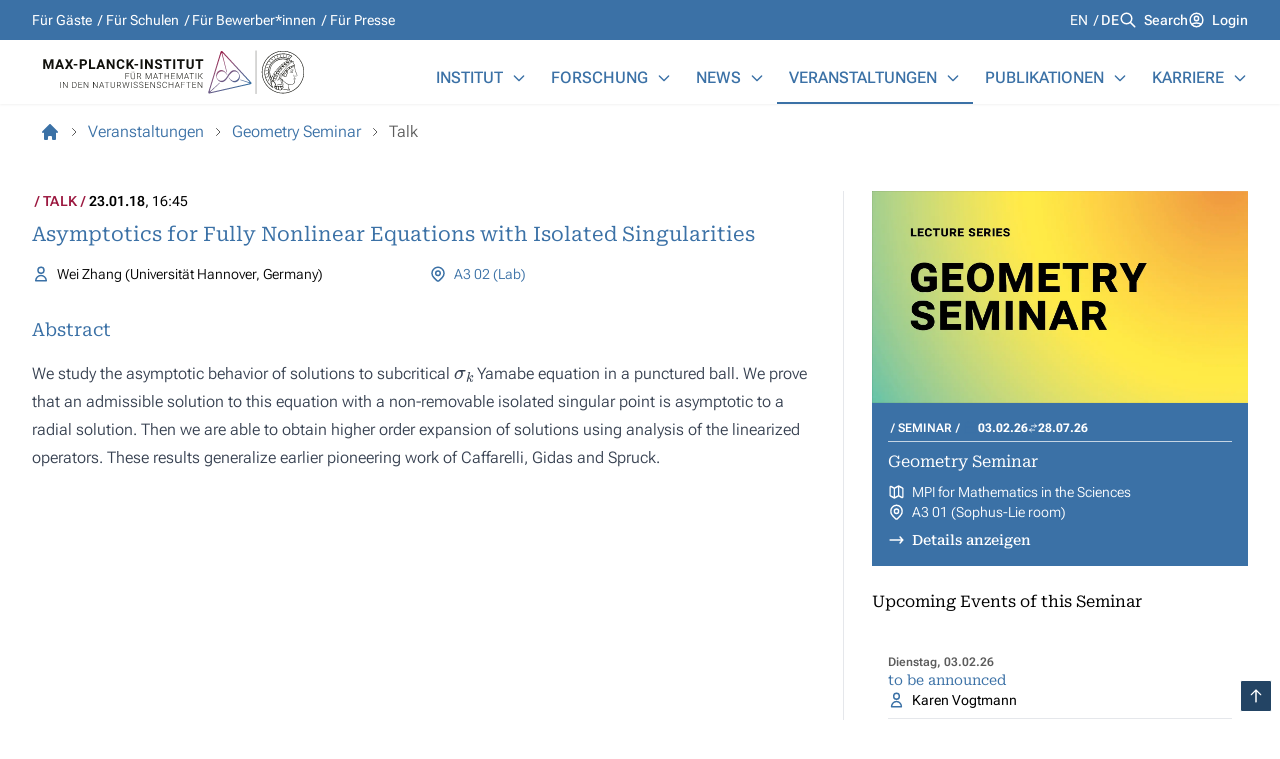

--- FILE ---
content_type: text/html; charset=utf-8
request_url: https://www.mis.mpg.de/de/events/event/asymptotics-for-fully-nonlinear-equations-with-isolated-singularities
body_size: 24794
content:
<!DOCTYPE html>
<html lang="de">
<head>

<meta charset="utf-8">
<!-- 
	By MOGIC GmbH

	This website is powered by TYPO3 - inspiring people to share!
	TYPO3 is a free open source Content Management Framework initially created by Kasper Skaarhoj and licensed under GNU/GPL.
	TYPO3 is copyright 1998-2026 of Kasper Skaarhoj. Extensions are copyright of their respective owners.
	Information and contribution at https://typo3.org/
-->



<title>Asymptotics for Fully Nonlinear Equations with Isolated Singularities in Geometry Seminar: MPI MIS</title>
<meta http-equiv="x-ua-compatible" content="IE=edge">
<meta name="generator" content="TYPO3 CMS">
<meta name="viewport" content="width=device-width, initial-scale=1">
<meta name="robots" content="index,follow">
<meta property="og:title" content="Event">
<meta name="twitter:card" content="summary">
<meta name="apple-mobile-web-app-capable" content="no">


<link rel="stylesheet" href="/_assets/mpiWebsite/mpiWebsiteStyles.642f3a56.css?1768554929" media="all">






<link rel="icon" href="/_assets/70d40970119af5f330fb72efb7577b9a/Icons/favicon-mpi.png" type="image/vnd.microsoft.icon" />
<link rel="icon" href="/_assets/70d40970119af5f330fb72efb7577b9a/Icons/favicon-mpi.svg" type="image/vnd.microsoft.icon" />
<!-- Matomo -->
    <script>
      var _paq = window._paq = window._paq || [];
      /* tracker methods like "setCustomDimension" should be called before "trackPageView" */
      _paq.push(['trackPageView']);
      _paq.push(['enableLinkTracking']);
      (function() {
        var u="//matomo.mis.mpg.de/";
        _paq.push(['setTrackerUrl', u+'matomo.php']);
        _paq.push(['setSiteId', '1']);
        var d=document, g=d.createElement('script'), s=d.getElementsByTagName('script')[0];
        g.async=true; g.src=u+'matomo.js'; s.parentNode.insertBefore(g,s);
      })();
    </script>
<!-- End Matomo Code -->

    
    

<link rel="canonical" href="https://www.mis.mpg.de/de/events/event/asymptotics-for-fully-nonlinear-equations-with-isolated-singularities"/>
</head>
<body x-data="" x-scroll-aware="">






    


<div
    x-lockable="$store.hasDialog"
    class="relative z-0 flex flex-col w-full min-h-screen text-base antialiased bg-opacity-50 group/app text-black-900 bg-slate-100"
>

    <header class="fixed top-0 left-0 z-20 flex flex-col w-full bg-white h-header-h drop-shadow-sm">
        
            <div class="flex-none hidden h-10 bg-blue-500 headerBp:block">
                <div class="flex items-center justify-between h-full text-sm text-white content-section">
                    
                        
<nav
            class=""
        >
            <ul
                data-kind="horizontal"
                class="group data-[kind=horizontal]:flex gap-x-1 empty:hidden"
            >
                
                    <li
                        class="truncate whitespace-nowrap after:inline-block after:text-center group-data-[kind=horizontal]:after:w-[.75em] group-data-[kind=horizontal]:after:content-['_/_'] group-data-[kind=horizontal]:last:after:content-none">
                        <a
                            aria-current="false"
                            href="/de/fuer-gaeste"
                            title="Für Gäste"
                            class="inline-block py-1 aria-current:font-medium hover:underline outline-white"
                        >
                            Für Gäste
                        </a>

                    </li>
                
                    <li
                        class="truncate whitespace-nowrap after:inline-block after:text-center group-data-[kind=horizontal]:after:w-[.75em] group-data-[kind=horizontal]:after:content-['_/_'] group-data-[kind=horizontal]:last:after:content-none">
                        <a
                            aria-current="false"
                            href="/de/fuer-schulen"
                            title="Für Schulen"
                            class="inline-block py-1 aria-current:font-medium hover:underline outline-white"
                        >
                            Für Schulen
                        </a>

                    </li>
                
                    <li
                        class="truncate whitespace-nowrap after:inline-block after:text-center group-data-[kind=horizontal]:after:w-[.75em] group-data-[kind=horizontal]:after:content-['_/_'] group-data-[kind=horizontal]:last:after:content-none">
                        <a
                            aria-current="false"
                            href="/de/fuer-bewerberinnen"
                            title="Für Bewerber*innen"
                            class="inline-block py-1 aria-current:font-medium hover:underline outline-white"
                        >
                            Für Bewerber*innen
                        </a>

                    </li>
                
                    <li
                        class="truncate whitespace-nowrap after:inline-block after:text-center group-data-[kind=horizontal]:after:w-[.75em] group-data-[kind=horizontal]:after:content-['_/_'] group-data-[kind=horizontal]:last:after:content-none">
                        <a
                            aria-current="false"
                            href="/de/fuer-presse"
                            title="Für Presse"
                            class="inline-block py-1 aria-current:font-medium hover:underline outline-white"
                        >
                            Für Presse
                        </a>

                    </li>
                
            </ul>
        </nav>


                    

                    
                        <div class="flex gap-x-4">
                            
<nav
            aria-labelledby="languagemenulabel"
            class=""
        >
            <h3
                id="languagemenulabel"
                class="sr-only"
            >
                Languages
            </h3>

            <ul class="flex gap-x-1 empty:hidden">
                
                    <li
                        class="inline-block truncate uppercase whitespace-nowrap after:inline-block after:text-center after:w-[.75em] after:content-['_/_'] last:after:content-none">

                        <a
                            aria-current="false"
                            href="/events/event/asymptotics-for-fully-nonlinear-equations-with-isolated-singularities"
                            lang="en-US"
                            hreflang="en-US"
                            title="English"
                            class="aria-current:font-medium outline-white"
                        >
                            en
                        </a>

                    </li>
                
                    <li
                        class="inline-block truncate uppercase whitespace-nowrap after:inline-block after:text-center after:w-[.75em] after:content-['_/_'] last:after:content-none">

                        <a
                            aria-current="true"
                            href="/de/events/event/asymptotics-for-fully-nonlinear-equations-with-isolated-singularities"
                            lang="de-DE"
                            hreflang="de-DE"
                            title="German"
                            class="aria-current:font-medium outline-white"
                        >
                            de
                        </a>

                    </li>
                
            </ul>
        </nav>



                            <span class="flex items-start ">
                
                      <svg xmlns="http://www.w3.org/2000/svg" fill="none" viewBox="0 0 24 24" stroke-width="2" stroke="currentColor" aria-hidden="true" class="w-[calc(1em*1.25)] h-auto mr-[calc(1em*0.5)] mt-[calc(1em*0.1)] flex-none 0">
  <path stroke-linecap="round" stroke-linejoin="round" d="M21 21l-6-6m2-5a7 7 0 11-14 0 7 7 0 0114 0z"></path>
</svg>

                
                
                <a href="/de/suche" class="font-[500] group-[.noTruncate]:!whitespace-normal truncate hover:underline active:text-opacity-80 read-more js-ignore outline-white" title="Search">Search</a>

            </span>

                            
                                    <span class="flex items-start ">
                
                      <svg xmlns="http://www.w3.org/2000/svg" fill="none" viewBox="0 0 24 24" stroke-width="2" stroke="currentColor" aria-hidden="true" class="w-[calc(1em*1.25)] h-auto mr-[calc(1em*0.5)] mt-[calc(1em*0.1)] flex-none 0">
  <path stroke-linecap="round" stroke-linejoin="round" d="M5.121 17.804A13.937 13.937 0 0112 16c2.5 0 4.847.655 6.879 1.804M15 10a3 3 0 11-6 0 3 3 0 016 0zm6 2a9 9 0 11-18 0 9 9 0 0118 0z"></path>
</svg>

                
                
                <a href="/de/intranet-portal" class="font-[500] group-[.noTruncate]:!whitespace-normal truncate hover:underline active:text-opacity-80 read-more js-ignore outline-white" title="Login">Login</a>

            </span>
                                
                        </div>
                    
                </div>
            </div>
        

        <div class="flex items-end justify-between flex-1 h-full gap-5 content-section">

            <div
                x-bind:click.prevent="$store.hasDialog = true"
                class="self-center inline-block w-56 headerBp:w-72"
            >
                
                    <a href="/de/">
                        
    
    <img
        src="/_assets/70d40970119af5f330fb72efb7577b9a/Images/Logos/DEU_MPI_MiS_Bildwortmarke_farbig.svg"
        alt="Logo Max-Planck-Institut für Mathematik in den Naturwissenschaften, Gehe zur Startseite"
        width="434"
        height="70"
        class="h-auto"
    />




    

                    </a>
                
            </div>

            
<nav
            aria-labelledby="mainmenulabel"
            class="hidden headerBp:block"
        >
            <h3
                id="mainmenulabel"
                class="sr-only"
            >
                Main Menu
            </h3>

            <ul class="flex -mr-3 group/list">
                
                    <li
                        x-data="{ visible: false }"
                        x-on:mouseenter="visible = true"
                        x-on:mouseleave="visible = false"
                        x-bind:aria-expanded="visible"
                        x-bind:aria-haspopup="true"
                        data-in-path="false"
                        class="relative text-blue-500 group-hover/list:text-blue-300 hover:!text-blue-500 border-b-2 border-transparent group/item hover:border-current data-[in-path=true]:border-current transition-colors"
                    >
                        <span class="flex justify-between px-3 py-3">
                            <a
                                href="/de/institut/ueber-das-institut"
                                target=""
                                title="Institut"
                                aria-current="false"
                                class="flex-1 font-medium uppercase truncate whitespace-nowrap"
                            >
                                Institut
                            </a>

                            
                                <button
                                    type="button"
                                    x-on:click="visible = !visible"
                                    class="ml-2"
                                    x-bind:aria-expanded="visible"
                                    x-bind:aria-haspopup="true"
                                    aria-controls="relation-1"
                                    aria-label="Institut"
                                >
                                    <svg xmlns="http://www.w3.org/2000/svg" fill="none" viewBox="0 0 24 24" stroke-width="2" stroke="currentColor" aria-hidden="true" class="w-4 h-4 transition-transform group-aria-expanded/item:rotate-180">
  <path stroke-linecap="round" stroke-linejoin="round" d="M19 9l-7 7-7-7"></path>
</svg>

                                </button>
                            
                        </span>

                        
                            <div
                                id="relation-1"
                                class="hidden bg-white group-aria-expanded/item:block absolute group-first/item:left-0 right-0 z-10 mt-[2px] w-[554px] drop-shadow-md">
                                <div class="grid grid-cols-2 p-4 divide-x shadow-inner">
                                    <div class="pr-5">
                                        <div class="mb-2 bg-blue-50 aspect-video">
                                            
                                                
                                                
                                                
                                                
                                                <picture>
            
                    

                    

                    
                    
                    
                            <img fetchpriority="low" class="w-full h-auto object-fill" loading="lazy" decoding="async" src="/fileadmin/_processed_/6/1/csm_MPI-MiS-Institute-Building-Street_38466508c5.webp" width="240" height="135" alt="" />
                        
                
        </picture>

                                            
                                        </div>

                                        

<div class="font-light blue-card:[&_a]:text-white prose  prose-blockquote:table-cell mb-2 prose-sm">
            
                    <p>Allgemeine Informationen über das Institut wie z.B. Leitbild, Organisationsstruktur, Mitarbeiterverzeichnis, Geschichte, Anfahrtsbeschreibung usw.</p>
                
        </div>


                                        <span class="flex items-start font-serif text-sm text-blue-700">
                
                      <svg xmlns="http://www.w3.org/2000/svg" fill="none" viewBox="0 0 24 24" stroke-width="2" stroke="currentColor" aria-hidden="true" class="w-[calc(1em*1.25)] h-auto mr-[calc(1em*0.5)] mt-[calc(1em*0.1)] flex-none 0">
  <path stroke-linecap="round" stroke-linejoin="round" d="M17 8l4 4m0 0l-4 4m4-4H3"></path>
</svg>

                
                
                <a href="/de/institut/ueber-das-institut" class="font-[500] group-[.noTruncate]:!whitespace-normal truncate hover:underline active:text-opacity-80 read-more js-ignore">Mehr anzeigen</a>

            </span>
                                    </div>
                                    <ul class="pl-5 text-base font-medium text-blue-700">
                                        
                                            <li class="truncate whitespace-nowrap">
                                                <a
                                                    href="/de/institut/ueber-das-institut"
                                                    target=""
                                                    title="Über das Institut"
                                                    class="inline-block py-2 hover:underline"
                                                >
                                                    Über das Institut
                                                </a>
                                            </li>
                                        
                                            <li class="truncate whitespace-nowrap">
                                                <a
                                                    href="/de/institut/anfahrt"
                                                    target=""
                                                    title="Kontakt &amp; Anfahrt"
                                                    class="inline-block py-2 hover:underline"
                                                >
                                                    Kontakt &amp; Anfahrt
                                                </a>
                                            </li>
                                        
                                            <li class="truncate whitespace-nowrap">
                                                <a
                                                    href="/de/institut/organisation"
                                                    target=""
                                                    title="Organisation"
                                                    class="inline-block py-2 hover:underline"
                                                >
                                                    Organisation
                                                </a>
                                            </li>
                                        
                                            <li class="truncate whitespace-nowrap">
                                                <a
                                                    href="/de/institut/personenverzeichnis"
                                                    target=""
                                                    title="Personenverzeichnis"
                                                    class="inline-block py-2 hover:underline"
                                                >
                                                    Personenverzeichnis
                                                </a>
                                            </li>
                                        
                                            <li class="truncate whitespace-nowrap">
                                                <a
                                                    href="/de/institut/services"
                                                    target=""
                                                    title="Services"
                                                    class="inline-block py-2 hover:underline"
                                                >
                                                    Services
                                                </a>
                                            </li>
                                        
                                            <li class="truncate whitespace-nowrap">
                                                <a
                                                    href="/de/institut/besondere-ansprechpartner"
                                                    target=""
                                                    title="Spezielle Ansprechpartner"
                                                    class="inline-block py-2 hover:underline"
                                                >
                                                    Spezielle Ansprechpartner
                                                </a>
                                            </li>
                                        
                                            <li class="truncate whitespace-nowrap">
                                                <a
                                                    href="/de/institute/new-arrivals"
                                                    target=""
                                                    title="Neuzugänge"
                                                    class="inline-block py-2 hover:underline"
                                                >
                                                    Neuzugänge
                                                </a>
                                            </li>
                                        
                                    </ul>
                                </div>
                            </div>
                        
                    </li>
                
                    <li
                        x-data="{ visible: false }"
                        x-on:mouseenter="visible = true"
                        x-on:mouseleave="visible = false"
                        x-bind:aria-expanded="visible"
                        x-bind:aria-haspopup="true"
                        data-in-path="false"
                        class="relative text-blue-500 group-hover/list:text-blue-300 hover:!text-blue-500 border-b-2 border-transparent group/item hover:border-current data-[in-path=true]:border-current transition-colors"
                    >
                        <span class="flex justify-between px-3 py-3">
                            <a
                                href="/de/research/research-groups"
                                target=""
                                title="Forschung"
                                aria-current="false"
                                class="flex-1 font-medium uppercase truncate whitespace-nowrap"
                            >
                                Forschung
                            </a>

                            
                                <button
                                    type="button"
                                    x-on:click="visible = !visible"
                                    class="ml-2"
                                    x-bind:aria-expanded="visible"
                                    x-bind:aria-haspopup="true"
                                    aria-controls="relation-2"
                                    aria-label="Forschung"
                                >
                                    <svg xmlns="http://www.w3.org/2000/svg" fill="none" viewBox="0 0 24 24" stroke-width="2" stroke="currentColor" aria-hidden="true" class="w-4 h-4 transition-transform group-aria-expanded/item:rotate-180">
  <path stroke-linecap="round" stroke-linejoin="round" d="M19 9l-7 7-7-7"></path>
</svg>

                                </button>
                            
                        </span>

                        
                            <div
                                id="relation-2"
                                class="hidden bg-white group-aria-expanded/item:block absolute group-first/item:left-0 right-0 z-10 mt-[2px] w-[554px] drop-shadow-md">
                                <div class="grid grid-cols-2 p-4 divide-x shadow-inner">
                                    <div class="pr-5">
                                        <div class="mb-2 bg-blue-50 aspect-video">
                                            
                                                
                                                
                                                
                                                
                                                <picture>
            
                    

                    

                    
                    
                    
                            <img fetchpriority="low" class="w-full h-auto object-fill" alt=" " loading="lazy" decoding="async" src="/fileadmin/_processed_/a/e/csm_People-Working-Blackboard-13_9cfdc6a8c1.webp" width="240" height="136" />
                        
                
        </picture>

                                            
                                        </div>

                                        

<div class="font-light blue-card:[&_a]:text-white prose  prose-blockquote:table-cell mb-2 prose-sm">
            
                    <p>Wissenschaftliches Profil mit allen Forschungsgruppen, Themen, Projekten sowie weiteren Forschungsrubriken des Instituts.</p>
                
        </div>


                                        <span class="flex items-start font-serif text-sm text-blue-700">
                
                      <svg xmlns="http://www.w3.org/2000/svg" fill="none" viewBox="0 0 24 24" stroke-width="2" stroke="currentColor" aria-hidden="true" class="w-[calc(1em*1.25)] h-auto mr-[calc(1em*0.5)] mt-[calc(1em*0.1)] flex-none 0">
  <path stroke-linecap="round" stroke-linejoin="round" d="M17 8l4 4m0 0l-4 4m4-4H3"></path>
</svg>

                
                
                <a href="/de/research/research-groups" class="font-[500] group-[.noTruncate]:!whitespace-normal truncate hover:underline active:text-opacity-80 read-more js-ignore">Mehr anzeigen</a>

            </span>
                                    </div>
                                    <ul class="pl-5 text-base font-medium text-blue-700">
                                        
                                            <li class="truncate whitespace-nowrap">
                                                <a
                                                    href="/de/research/research-groups"
                                                    target=""
                                                    title="Forschungsgruppen"
                                                    class="inline-block py-2 hover:underline"
                                                >
                                                    Forschungsgruppen
                                                </a>
                                            </li>
                                        
                                            <li class="truncate whitespace-nowrap">
                                                <a
                                                    href="/de/research/former-research-groups"
                                                    target=""
                                                    title="Ehemalige Forschungsgruppen"
                                                    class="inline-block py-2 hover:underline"
                                                >
                                                    Ehemalige Forschungsgruppen
                                                </a>
                                            </li>
                                        
                                            <li class="truncate whitespace-nowrap">
                                                <a
                                                    href="/de/lab"
                                                    target=""
                                                    title="Mathematics Lab"
                                                    class="inline-block py-2 hover:underline"
                                                >
                                                    Mathematics Lab
                                                </a>
                                            </li>
                                        
                                    </ul>
                                </div>
                            </div>
                        
                    </li>
                
                    <li
                        x-data="{ visible: false }"
                        x-on:mouseenter="visible = true"
                        x-on:mouseleave="visible = false"
                        x-bind:aria-expanded="visible"
                        x-bind:aria-haspopup="true"
                        data-in-path="false"
                        class="relative text-blue-500 group-hover/list:text-blue-300 hover:!text-blue-500 border-b-2 border-transparent group/item hover:border-current data-[in-path=true]:border-current transition-colors"
                    >
                        <span class="flex justify-between px-3 py-3">
                            <a
                                href="/de/news/ueberblick"
                                target=""
                                title="News"
                                aria-current="false"
                                class="flex-1 font-medium uppercase truncate whitespace-nowrap"
                            >
                                News
                            </a>

                            
                                <button
                                    type="button"
                                    x-on:click="visible = !visible"
                                    class="ml-2"
                                    x-bind:aria-expanded="visible"
                                    x-bind:aria-haspopup="true"
                                    aria-controls="relation-3"
                                    aria-label="News"
                                >
                                    <svg xmlns="http://www.w3.org/2000/svg" fill="none" viewBox="0 0 24 24" stroke-width="2" stroke="currentColor" aria-hidden="true" class="w-4 h-4 transition-transform group-aria-expanded/item:rotate-180">
  <path stroke-linecap="round" stroke-linejoin="round" d="M19 9l-7 7-7-7"></path>
</svg>

                                </button>
                            
                        </span>

                        
                            <div
                                id="relation-3"
                                class="hidden bg-white group-aria-expanded/item:block absolute group-first/item:left-0 right-0 z-10 mt-[2px] w-[554px] drop-shadow-md">
                                <div class="grid grid-cols-2 p-4 divide-x shadow-inner">
                                    <div class="pr-5">
                                        <div class="mb-2 bg-blue-50 aspect-video">
                                            
                                                
                                                
                                                
                                                
                                                <picture>
            
                    

                    

                    
                    
                    
                            <img fetchpriority="low" class="w-full h-auto object-fill" alt=" " loading="lazy" decoding="async" src="/fileadmin/_processed_/d/8/csm_Newspapers-Max-Planck-Institute-01_4f3e746c19.webp" width="240" height="136" />
                        
                
        </picture>

                                            
                                        </div>

                                        

<div class="font-light blue-card:[&_a]:text-white prose  prose-blockquote:table-cell mb-2 prose-sm">
            
                    <p>Nachrichten und Pressemitteilungen des Instituts, sowie ein Pressearchiv.</p>
                
        </div>


                                        <span class="flex items-start font-serif text-sm text-blue-700">
                
                      <svg xmlns="http://www.w3.org/2000/svg" fill="none" viewBox="0 0 24 24" stroke-width="2" stroke="currentColor" aria-hidden="true" class="w-[calc(1em*1.25)] h-auto mr-[calc(1em*0.5)] mt-[calc(1em*0.1)] flex-none 0">
  <path stroke-linecap="round" stroke-linejoin="round" d="M17 8l4 4m0 0l-4 4m4-4H3"></path>
</svg>

                
                
                <a href="/de/news/ueberblick" class="font-[500] group-[.noTruncate]:!whitespace-normal truncate hover:underline active:text-opacity-80 read-more js-ignore">Mehr anzeigen</a>

            </span>
                                    </div>
                                    <ul class="pl-5 text-base font-medium text-blue-700">
                                        
                                            <li class="truncate whitespace-nowrap">
                                                <a
                                                    href="/de/news/ueberblick"
                                                    target=""
                                                    title="News Übersicht"
                                                    class="inline-block py-2 hover:underline"
                                                >
                                                    News Übersicht
                                                </a>
                                            </li>
                                        
                                            <li class="truncate whitespace-nowrap">
                                                <a
                                                    href="/de/news/pressemitteilungen"
                                                    target=""
                                                    title="Pressemitteilungen"
                                                    class="inline-block py-2 hover:underline"
                                                >
                                                    Pressemitteilungen
                                                </a>
                                            </li>
                                        
                                            <li class="truncate whitespace-nowrap">
                                                <a
                                                    href="/de/news/math-planck-people"
                                                    target=""
                                                    title="Math Planck People"
                                                    class="inline-block py-2 hover:underline"
                                                >
                                                    Math Planck People
                                                </a>
                                            </li>
                                        
                                    </ul>
                                </div>
                            </div>
                        
                    </li>
                
                    <li
                        x-data="{ visible: false }"
                        x-on:mouseenter="visible = true"
                        x-on:mouseleave="visible = false"
                        x-bind:aria-expanded="visible"
                        x-bind:aria-haspopup="true"
                        data-in-path="true"
                        class="relative text-blue-500 group-hover/list:text-blue-300 hover:!text-blue-500 border-b-2 border-transparent group/item hover:border-current data-[in-path=true]:border-current transition-colors"
                    >
                        <span class="flex justify-between px-3 py-3">
                            <a
                                href="/de/veranstaltungen/veranstaltungen-ueberblick"
                                target=""
                                title="Veranstaltungen"
                                aria-current="false"
                                class="flex-1 font-medium uppercase truncate whitespace-nowrap"
                            >
                                Veranstaltungen
                            </a>

                            
                                <button
                                    type="button"
                                    x-on:click="visible = !visible"
                                    class="ml-2"
                                    x-bind:aria-expanded="visible"
                                    x-bind:aria-haspopup="true"
                                    aria-controls="relation-4"
                                    aria-label="Veranstaltungen"
                                >
                                    <svg xmlns="http://www.w3.org/2000/svg" fill="none" viewBox="0 0 24 24" stroke-width="2" stroke="currentColor" aria-hidden="true" class="w-4 h-4 transition-transform group-aria-expanded/item:rotate-180">
  <path stroke-linecap="round" stroke-linejoin="round" d="M19 9l-7 7-7-7"></path>
</svg>

                                </button>
                            
                        </span>

                        
                            <div
                                id="relation-4"
                                class="hidden bg-white group-aria-expanded/item:block absolute group-first/item:left-0 right-0 z-10 mt-[2px] w-[554px] drop-shadow-md">
                                <div class="grid grid-cols-2 p-4 divide-x shadow-inner">
                                    <div class="pr-5">
                                        <div class="mb-2 bg-blue-50 aspect-video">
                                            
                                                
                                                
                                                
                                                
                                                <picture>
            
                    

                    

                    
                    
                    
                            <img fetchpriority="low" class="w-full h-auto object-fill" alt=" " loading="lazy" decoding="async" src="/fileadmin/_processed_/1/e/csm_People-Working-Blackboard-09_c296967868.webp" width="240" height="136" />
                        
                
        </picture>

                                            
                                        </div>

                                        

<div class="font-light blue-card:[&_a]:text-white prose  prose-blockquote:table-cell mb-2 prose-sm">
            
                    <p>Übersicht über alle Veranstaltungen rund um das Institut, wie Vorträge, Seminare, Vorlesungen, Workshops, Konferenzen und öffentliche Veranstaltungen.</p>
                
        </div>


                                        <span class="flex items-start font-serif text-sm text-blue-700">
                
                      <svg xmlns="http://www.w3.org/2000/svg" fill="none" viewBox="0 0 24 24" stroke-width="2" stroke="currentColor" aria-hidden="true" class="w-[calc(1em*1.25)] h-auto mr-[calc(1em*0.5)] mt-[calc(1em*0.1)] flex-none 0">
  <path stroke-linecap="round" stroke-linejoin="round" d="M17 8l4 4m0 0l-4 4m4-4H3"></path>
</svg>

                
                
                <a href="/de/veranstaltungen/veranstaltungen-ueberblick" class="font-[500] group-[.noTruncate]:!whitespace-normal truncate hover:underline active:text-opacity-80 read-more js-ignore">Mehr anzeigen</a>

            </span>
                                    </div>
                                    <ul class="pl-5 text-base font-medium text-blue-700">
                                        
                                            <li class="truncate whitespace-nowrap">
                                                <a
                                                    href="/de/veranstaltungen/veranstaltungen-ueberblick"
                                                    target=""
                                                    title="Veranstaltungen im Überblick"
                                                    class="inline-block py-2 hover:underline"
                                                >
                                                    Veranstaltungen im Überblick
                                                </a>
                                            </li>
                                        
                                            <li class="truncate whitespace-nowrap">
                                                <a
                                                    href="/de/veranstaltungen/konferenzen"
                                                    target=""
                                                    title="Konferenzen"
                                                    class="inline-block py-2 hover:underline"
                                                >
                                                    Konferenzen
                                                </a>
                                            </li>
                                        
                                            <li class="truncate whitespace-nowrap">
                                                <a
                                                    href="/de/veranstaltungen/kolloquien"
                                                    target=""
                                                    title="Kolloquien"
                                                    class="inline-block py-2 hover:underline"
                                                >
                                                    Kolloquien
                                                </a>
                                            </li>
                                        
                                            <li class="truncate whitespace-nowrap">
                                                <a
                                                    href="/de/veranstaltungen/fuer-studierende"
                                                    target=""
                                                    title="Für Studierende"
                                                    class="inline-block py-2 hover:underline"
                                                >
                                                    Für Studierende
                                                </a>
                                            </li>
                                        
                                            <li class="truncate whitespace-nowrap">
                                                <a
                                                    href="/de/veranstaltungen/seminarreihen"
                                                    target=""
                                                    title="Seminarreihen"
                                                    class="inline-block py-2 hover:underline"
                                                >
                                                    Seminarreihen
                                                </a>
                                            </li>
                                        
                                            <li class="truncate whitespace-nowrap">
                                                <a
                                                    href="/de/veranstaltungen/veranstaltungsreihen-jubilaeen"
                                                    target=""
                                                    title="Veranstaltungsreihen/Jubiläen"
                                                    class="inline-block py-2 hover:underline"
                                                >
                                                    Veranstaltungsreihen/Jubiläen
                                                </a>
                                            </li>
                                        
                                    </ul>
                                </div>
                            </div>
                        
                    </li>
                
                    <li
                        x-data="{ visible: false }"
                        x-on:mouseenter="visible = true"
                        x-on:mouseleave="visible = false"
                        x-bind:aria-expanded="visible"
                        x-bind:aria-haspopup="true"
                        data-in-path="false"
                        class="relative text-blue-500 group-hover/list:text-blue-300 hover:!text-blue-500 border-b-2 border-transparent group/item hover:border-current data-[in-path=true]:border-current transition-colors"
                    >
                        <span class="flex justify-between px-3 py-3">
                            <a
                                href="/de/publications/"
                                target=""
                                title="Publikationen"
                                aria-current="false"
                                class="flex-1 font-medium uppercase truncate whitespace-nowrap"
                            >
                                Publikationen
                            </a>

                            
                                <button
                                    type="button"
                                    x-on:click="visible = !visible"
                                    class="ml-2"
                                    x-bind:aria-expanded="visible"
                                    x-bind:aria-haspopup="true"
                                    aria-controls="relation-5"
                                    aria-label="Publikationen"
                                >
                                    <svg xmlns="http://www.w3.org/2000/svg" fill="none" viewBox="0 0 24 24" stroke-width="2" stroke="currentColor" aria-hidden="true" class="w-4 h-4 transition-transform group-aria-expanded/item:rotate-180">
  <path stroke-linecap="round" stroke-linejoin="round" d="M19 9l-7 7-7-7"></path>
</svg>

                                </button>
                            
                        </span>

                        
                            <div
                                id="relation-5"
                                class="hidden bg-white group-aria-expanded/item:block absolute group-first/item:left-0 right-0 z-10 mt-[2px] w-[554px] drop-shadow-md">
                                <div class="grid grid-cols-2 p-4 divide-x shadow-inner">
                                    <div class="pr-5">
                                        <div class="mb-2 bg-blue-50 aspect-video">
                                            
                                                
                                                
                                                
                                                
                                                <picture>
            
                    

                    

                    
                    
                    
                            <img fetchpriority="low" class="w-full h-auto object-fill" alt=" " loading="lazy" decoding="async" src="/fileadmin/_processed_/a/a/csm_People-Library-Reading-Room-06_958db909ef.webp" width="240" height="135" />
                        
                
        </picture>

                                            
                                        </div>

                                        

<div class="font-light blue-card:[&_a]:text-white prose  prose-blockquote:table-cell mb-2 prose-sm">
            
                    <p>Übersicht über alle wissenschaftlichen Veröffentlichungen des Instituts sowie über unsere Preprint- und Software-Archive.</p>
                
        </div>


                                        <span class="flex items-start font-serif text-sm text-blue-700">
                
                      <svg xmlns="http://www.w3.org/2000/svg" fill="none" viewBox="0 0 24 24" stroke-width="2" stroke="currentColor" aria-hidden="true" class="w-[calc(1em*1.25)] h-auto mr-[calc(1em*0.5)] mt-[calc(1em*0.1)] flex-none 0">
  <path stroke-linecap="round" stroke-linejoin="round" d="M17 8l4 4m0 0l-4 4m4-4H3"></path>
</svg>

                
                
                <a href="/de/publications/" class="font-[500] group-[.noTruncate]:!whitespace-normal truncate hover:underline active:text-opacity-80 read-more js-ignore">Mehr anzeigen</a>

            </span>
                                    </div>
                                    <ul class="pl-5 text-base font-medium text-blue-700">
                                        
                                            <li class="truncate whitespace-nowrap">
                                                <a
                                                    href="/de/publications/"
                                                    target=""
                                                    title="Institute Publications"
                                                    class="inline-block py-2 hover:underline"
                                                >
                                                    Institute Publications
                                                </a>
                                            </li>
                                        
                                            <li class="truncate whitespace-nowrap">
                                                <a
                                                    href="/de/publications/institute-preprints"
                                                    target=""
                                                    title="Institute Preprints"
                                                    class="inline-block py-2 hover:underline"
                                                >
                                                    Institute Preprints
                                                </a>
                                            </li>
                                        
                                            <li class="truncate whitespace-nowrap">
                                                <a
                                                    href="/de/services/eberhard-zeidler-bibliothek"
                                                    target=""
                                                    title="Library"
                                                    class="inline-block py-2 hover:underline"
                                                >
                                                    Library
                                                </a>
                                            </li>
                                        
                                            <li class="truncate whitespace-nowrap">
                                                <a
                                                    href="https://mathrepo.mis.mpg.de"
                                                    target="_blank"
                                                    title="Software &amp; Data Repository"
                                                    class="inline-block py-2 hover:underline"
                                                >
                                                    Software &amp; Data Repository
                                                </a>
                                            </li>
                                        
                                    </ul>
                                </div>
                            </div>
                        
                    </li>
                
                    <li
                        x-data="{ visible: false }"
                        x-on:mouseenter="visible = true"
                        x-on:mouseleave="visible = false"
                        x-bind:aria-expanded="visible"
                        x-bind:aria-haspopup="true"
                        data-in-path="false"
                        class="relative text-blue-500 group-hover/list:text-blue-300 hover:!text-blue-500 border-b-2 border-transparent group/item hover:border-current data-[in-path=true]:border-current transition-colors"
                    >
                        <span class="flex justify-between px-3 py-3">
                            <a
                                href="/de/karriere/stellenangebote"
                                target=""
                                title="Karriere"
                                aria-current="false"
                                class="flex-1 font-medium uppercase truncate whitespace-nowrap"
                            >
                                Karriere
                            </a>

                            
                                <button
                                    type="button"
                                    x-on:click="visible = !visible"
                                    class="ml-2"
                                    x-bind:aria-expanded="visible"
                                    x-bind:aria-haspopup="true"
                                    aria-controls="relation-6"
                                    aria-label="Karriere"
                                >
                                    <svg xmlns="http://www.w3.org/2000/svg" fill="none" viewBox="0 0 24 24" stroke-width="2" stroke="currentColor" aria-hidden="true" class="w-4 h-4 transition-transform group-aria-expanded/item:rotate-180">
  <path stroke-linecap="round" stroke-linejoin="round" d="M19 9l-7 7-7-7"></path>
</svg>

                                </button>
                            
                        </span>

                        
                            <div
                                id="relation-6"
                                class="hidden bg-white group-aria-expanded/item:block absolute group-first/item:left-0 right-0 z-10 mt-[2px] w-[554px] drop-shadow-md">
                                <div class="grid grid-cols-2 p-4 divide-x shadow-inner">
                                    <div class="pr-5">
                                        <div class="mb-2 bg-blue-50 aspect-video">
                                            
                                                
                                                
                                                
                                                
                                                <picture>
            
                    

                    

                    
                    
                    
                            <img fetchpriority="low" class="w-full h-auto object-fill" alt=" " loading="lazy" decoding="async" src="/fileadmin/_processed_/7/1/csm_People-Stairs-01_1d27fac0d6.webp" width="240" height="136" />
                        
                
        </picture>

                                            
                                        </div>

                                        

<div class="font-light blue-card:[&_a]:text-white prose  prose-blockquote:table-cell mb-2 prose-sm">
            
                    <p>Informationen zu Stellenangeboten am Institut, Karriere Benefits, dem Graduiertenkolleg und der Betreuung von Postdocs.</p>
                
        </div>


                                        <span class="flex items-start font-serif text-sm text-blue-700">
                
                      <svg xmlns="http://www.w3.org/2000/svg" fill="none" viewBox="0 0 24 24" stroke-width="2" stroke="currentColor" aria-hidden="true" class="w-[calc(1em*1.25)] h-auto mr-[calc(1em*0.5)] mt-[calc(1em*0.1)] flex-none 0">
  <path stroke-linecap="round" stroke-linejoin="round" d="M17 8l4 4m0 0l-4 4m4-4H3"></path>
</svg>

                
                
                <a href="/de/karriere/stellenangebote" class="font-[500] group-[.noTruncate]:!whitespace-normal truncate hover:underline active:text-opacity-80 read-more js-ignore">Mehr anzeigen</a>

            </span>
                                    </div>
                                    <ul class="pl-5 text-base font-medium text-blue-700">
                                        
                                            <li class="truncate whitespace-nowrap">
                                                <a
                                                    href="/de/karriere/stellenangebote"
                                                    target=""
                                                    title="Stellenangebote"
                                                    class="inline-block py-2 hover:underline"
                                                >
                                                    Stellenangebote
                                                </a>
                                            </li>
                                        
                                            <li class="truncate whitespace-nowrap">
                                                <a
                                                    href="/de/karriere/mentoren-fuer-postdoktoranden"
                                                    target=""
                                                    title="Mentoren für Postdoktoranden"
                                                    class="inline-block py-2 hover:underline"
                                                >
                                                    Mentoren für Postdoktoranden
                                                </a>
                                            </li>
                                        
                                            <li class="truncate whitespace-nowrap">
                                                <a
                                                    href="/de/karriere/chancengleichheit"
                                                    target=""
                                                    title="Chancengleichheit"
                                                    class="inline-block py-2 hover:underline"
                                                >
                                                    Chancengleichheit
                                                </a>
                                            </li>
                                        
                                            <li class="truncate whitespace-nowrap">
                                                <a
                                                    href="/de/karriere/future-proof"
                                                    target=""
                                                    title="Future Proof"
                                                    class="inline-block py-2 hover:underline"
                                                >
                                                    Future Proof
                                                </a>
                                            </li>
                                        
                                            <li class="truncate whitespace-nowrap">
                                                <a
                                                    href="/de/karriere/imprs"
                                                    target=""
                                                    title="Graduiertenschule (IMPRS)"
                                                    class="inline-block py-2 hover:underline"
                                                >
                                                    Graduiertenschule (IMPRS)
                                                </a>
                                            </li>
                                        
                                    </ul>
                                </div>
                            </div>
                        
                    </li>
                
            </ul>
        </nav>



            
<div
            x-data="{show: false}"
            x-effect="$store.hasDialog = show"
            class="self-center headerBp:hidden"
        >
            <button
                type="button"
                x-on:click="show = true"
            >
                <svg xmlns="http://www.w3.org/2000/svg" fill="none" viewBox="0 0 24 24" stroke-width="2" stroke="currentColor" aria-hidden="true" class="w-6 h-6 ">
  <path stroke-linecap="round" stroke-linejoin="round" d="M4 6h16M4 12h16M4 18h16"></path>
</svg>

            </button>

            <div
                x-dialog
                x-model="show"
                class="fixed inset-0 z-10"
            >
                <div
                    x-cloak
                    x-dialog:overlay
                    x-transition.opacity
                    class="fixed inset-0 z-10 h-screen bg-blue-800 bg-opacity-80"
                ></div>

                <div
                    x-cloak
                    x-dialog:panel
                    x-transition.scale.origin.top.right
                    class="fixed top-0 right-0 z-10 flex flex-col w-full h-screen max-w-md pt-4 bg-white"
                >
                    <div class="flex items-center justify-between flex-none px-4 mb-4">
                        <img
                            src="/_assets/70d40970119af5f330fb72efb7577b9a/Images/Logos/DEU_MPI_MiS_Bildwortmarke_farbig.svg"
                            alt=""
                            width="434"
                            height="70"
                            class="self-center w-56 h-auto"
                        />

                        <button
                            type="button"
                            x-on:click.prevent.stop="show = false"
                            class="flex items-center justify-center flex-none w-6 h-6 ml-auto rounded-full"
                        >
                            <svg xmlns="http://www.w3.org/2000/svg" fill="none" viewBox="0 0 24 24" stroke-width="2" stroke="currentColor" aria-hidden="true" class="w-6 h-6">
  <path stroke-linecap="round" stroke-linejoin="round" d="M6 18L18 6M6 6l12 12"></path>
</svg>

                        </button>
                    </div>

                    <div class="flex flex-col h-full overflow-y-scroll">
                        <div class="flex items-center justify-between px-6 py-4 mb-2 text-white bg-blue-500">
                        
<nav
            aria-labelledby="languagemenulabel"
            class=""
        >
            <h3
                id="languagemenulabel"
                class="sr-only"
            >
                Languages
            </h3>

            <ul class="flex gap-x-1 empty:hidden">
                
                    <li
                        class="inline-block truncate uppercase whitespace-nowrap after:inline-block after:text-center after:w-[.75em] after:content-['_/_'] last:after:content-none">

                        <a
                            aria-current="false"
                            href="/events/event/asymptotics-for-fully-nonlinear-equations-with-isolated-singularities"
                            lang="en-US"
                            hreflang="en-US"
                            title="English"
                            class="aria-current:font-medium outline-white"
                        >
                            en
                        </a>

                    </li>
                
                    <li
                        class="inline-block truncate uppercase whitespace-nowrap after:inline-block after:text-center after:w-[.75em] after:content-['_/_'] last:after:content-none">

                        <a
                            aria-current="true"
                            href="/de/events/event/asymptotics-for-fully-nonlinear-equations-with-isolated-singularities"
                            lang="de-DE"
                            hreflang="de-DE"
                            title="German"
                            class="aria-current:font-medium outline-white"
                        >
                            de
                        </a>

                    </li>
                
            </ul>
        </nav>



                        <span class="flex items-start ">
                
                      <svg xmlns="http://www.w3.org/2000/svg" fill="none" viewBox="0 0 24 24" stroke-width="2" stroke="currentColor" aria-hidden="true" class="w-[calc(1em*1.25)] h-auto mr-[calc(1em*0.5)] mt-[calc(1em*0.1)] flex-none 0">
  <path stroke-linecap="round" stroke-linejoin="round" d="M21 21l-6-6m2-5a7 7 0 11-14 0 7 7 0 0114 0z"></path>
</svg>

                
                
                <a href="/de/suche" class="font-[500] group-[.noTruncate]:!whitespace-normal truncate hover:underline active:text-opacity-80 read-more js-ignore outline-white" title="Search">Search</a>

            </span>
                    </div>
                

                
<nav
            aria-labelledby="mainmenulabel"
            class="mx-6 mt-8 border-t border-grey-300"
        >
            <h3
                id="mainmenulabel"
                class="sr-only"
            >
                Main Menu
            </h3>

            <ul class="divide-y divide-grey-300">
                
                    <li
                        x-data="{ expanded: false }"
                        x-on:click="expanded = true"
                        x-on:click.outside="expanded = false"
                        x-bind:aria-expanded="expanded"
                        x-bind:aria-haspopup="true"
                        class="group/item"
                    >
                        <span
                            class="flex justify-between py-3 text-blue-700 group-hover/item:text-blue-500 group-aria-expanded/item:-mx-6 group-aria-expanded/item:bg-blue-500 group-aria-expanded/item:px-6 group-aria-expanded/item:text-white"
                        >
                            <a
                                href="/de/institut/ueber-das-institut"
                                target=""
                                title="Institut"
                                aria-current="false"
                                class="flex-1 font-medium uppercase truncate group-aria-[haspopup=true]/item:pointer-events-none whitespace-nowrap"
                            >
                                Institut
                            </a>

                            
                                <button
                                    type="button"
                                    x-on:click.prevent.stop="expanded = !expanded"
                                    class="ml-2"
                                >
                                    <svg xmlns="http://www.w3.org/2000/svg" fill="none" viewBox="0 0 24 24" stroke-width="2" stroke="currentColor" aria-hidden="true" class="w-4 h-4 transition-transform group-aria-expanded/item:rotate-180">
  <path stroke-linecap="round" stroke-linejoin="round" d="M19 9l-7 7-7-7"></path>
</svg>

                                </button>
                            
                        </span>

                        
                            <div
                                x-show="expanded"
                                x-collapse
                                class="py-4 bg-white "
                            >
                                <div class="grid grid-cols-3 pb-4 mb-2 border-b gap-x-4">
                                    <div class="col-span-1">
                                        <div class="bg-blue-50 aspect-square">
                                            
                                                
                                                
                                                
                                                
                                                <picture>
            
                    

                    

                    
                    
                    
                            <img fetchpriority="low" class="w-full h-auto object-cover" loading="lazy" decoding="async" src="/fileadmin/_processed_/6/1/csm_MPI-MiS-Institute-Building-Street_45eca63eb7.webp" width="106" height="106" alt="" />
                        
                
        </picture>

                                            
                                        </div>
                                    </div>
                                    <div class="col-span-2">
                                        

<div class="font-light blue-card:[&_a]:text-white prose  prose-blockquote:table-cell mb-2 prose-sm">
            
                    <p>Allgemeine Informationen über das Institut wie z.B. Leitbild, Organisationsstruktur, Mitarbeiterverzeichnis, Geschichte, Anfahrtsbeschreibung usw.</p>
                
        </div>


                                        <span class="flex items-start font-serif text-sm text-blue-700">
                
                      <svg xmlns="http://www.w3.org/2000/svg" fill="none" viewBox="0 0 24 24" stroke-width="2" stroke="currentColor" aria-hidden="true" class="w-[calc(1em*1.25)] h-auto mr-[calc(1em*0.5)] mt-[calc(1em*0.1)] flex-none 0">
  <path stroke-linecap="round" stroke-linejoin="round" d="M10 6H6a2 2 0 00-2 2v10a2 2 0 002 2h10a2 2 0 002-2v-4M14 4h6m0 0v6m0-6L10 14"></path>
</svg>

                
                
                <a href="/de/institut/ueber-das-institut" class="font-[500] group-[.noTruncate]:!whitespace-normal truncate hover:underline active:text-opacity-80 read-more js-ignore">Mehr anzeigen</a>

            </span>
                                    </div>
                                </div>

                                <ul class="text-sm font-medium text-blue-700">
                                    
                                        <li class="truncate whitespace-nowrap">
                                            <a
                                                href="/de/institut/ueber-das-institut"
                                                target=""
                                                title="Über das Institut"
                                                class="inline-block py-2 hover:underline"
                                            >
                                                Über das Institut
                                            </a>
                                        </li>
                                    
                                        <li class="truncate whitespace-nowrap">
                                            <a
                                                href="/de/institut/anfahrt"
                                                target=""
                                                title="Kontakt &amp; Anfahrt"
                                                class="inline-block py-2 hover:underline"
                                            >
                                                Kontakt &amp; Anfahrt
                                            </a>
                                        </li>
                                    
                                        <li class="truncate whitespace-nowrap">
                                            <a
                                                href="/de/institut/organisation"
                                                target=""
                                                title="Organisation"
                                                class="inline-block py-2 hover:underline"
                                            >
                                                Organisation
                                            </a>
                                        </li>
                                    
                                        <li class="truncate whitespace-nowrap">
                                            <a
                                                href="/de/institut/personenverzeichnis"
                                                target=""
                                                title="Personenverzeichnis"
                                                class="inline-block py-2 hover:underline"
                                            >
                                                Personenverzeichnis
                                            </a>
                                        </li>
                                    
                                        <li class="truncate whitespace-nowrap">
                                            <a
                                                href="/de/institut/services"
                                                target=""
                                                title="Services"
                                                class="inline-block py-2 hover:underline"
                                            >
                                                Services
                                            </a>
                                        </li>
                                    
                                        <li class="truncate whitespace-nowrap">
                                            <a
                                                href="/de/institut/besondere-ansprechpartner"
                                                target=""
                                                title="Spezielle Ansprechpartner"
                                                class="inline-block py-2 hover:underline"
                                            >
                                                Spezielle Ansprechpartner
                                            </a>
                                        </li>
                                    
                                        <li class="truncate whitespace-nowrap">
                                            <a
                                                href="/de/institute/new-arrivals"
                                                target=""
                                                title="Neuzugänge"
                                                class="inline-block py-2 hover:underline"
                                            >
                                                Neuzugänge
                                            </a>
                                        </li>
                                    
                                </ul>
                            </div>
                        
                    </li>
                
                    <li
                        x-data="{ expanded: false }"
                        x-on:click="expanded = true"
                        x-on:click.outside="expanded = false"
                        x-bind:aria-expanded="expanded"
                        x-bind:aria-haspopup="true"
                        class="group/item"
                    >
                        <span
                            class="flex justify-between py-3 text-blue-700 group-hover/item:text-blue-500 group-aria-expanded/item:-mx-6 group-aria-expanded/item:bg-blue-500 group-aria-expanded/item:px-6 group-aria-expanded/item:text-white"
                        >
                            <a
                                href="/de/research/research-groups"
                                target=""
                                title="Forschung"
                                aria-current="false"
                                class="flex-1 font-medium uppercase truncate group-aria-[haspopup=true]/item:pointer-events-none whitespace-nowrap"
                            >
                                Forschung
                            </a>

                            
                                <button
                                    type="button"
                                    x-on:click.prevent.stop="expanded = !expanded"
                                    class="ml-2"
                                >
                                    <svg xmlns="http://www.w3.org/2000/svg" fill="none" viewBox="0 0 24 24" stroke-width="2" stroke="currentColor" aria-hidden="true" class="w-4 h-4 transition-transform group-aria-expanded/item:rotate-180">
  <path stroke-linecap="round" stroke-linejoin="round" d="M19 9l-7 7-7-7"></path>
</svg>

                                </button>
                            
                        </span>

                        
                            <div
                                x-show="expanded"
                                x-collapse
                                class="py-4 bg-white "
                            >
                                <div class="grid grid-cols-3 pb-4 mb-2 border-b gap-x-4">
                                    <div class="col-span-1">
                                        <div class="bg-blue-50 aspect-square">
                                            
                                                
                                                
                                                
                                                
                                                <picture>
            
                    

                    

                    
                    
                    
                            <img fetchpriority="low" class="w-full h-auto object-cover" alt=" " loading="lazy" decoding="async" src="/fileadmin/_processed_/a/e/csm_People-Working-Blackboard-13_c6dceb62c9.webp" width="106" height="107" />
                        
                
        </picture>

                                            
                                        </div>
                                    </div>
                                    <div class="col-span-2">
                                        

<div class="font-light blue-card:[&_a]:text-white prose  prose-blockquote:table-cell mb-2 prose-sm">
            
                    <p>Wissenschaftliches Profil mit allen Forschungsgruppen, Themen, Projekten sowie weiteren Forschungsrubriken des Instituts.</p>
                
        </div>


                                        <span class="flex items-start font-serif text-sm text-blue-700">
                
                      <svg xmlns="http://www.w3.org/2000/svg" fill="none" viewBox="0 0 24 24" stroke-width="2" stroke="currentColor" aria-hidden="true" class="w-[calc(1em*1.25)] h-auto mr-[calc(1em*0.5)] mt-[calc(1em*0.1)] flex-none 0">
  <path stroke-linecap="round" stroke-linejoin="round" d="M10 6H6a2 2 0 00-2 2v10a2 2 0 002 2h10a2 2 0 002-2v-4M14 4h6m0 0v6m0-6L10 14"></path>
</svg>

                
                
                <a href="/de/research/research-groups" class="font-[500] group-[.noTruncate]:!whitespace-normal truncate hover:underline active:text-opacity-80 read-more js-ignore">Mehr anzeigen</a>

            </span>
                                    </div>
                                </div>

                                <ul class="text-sm font-medium text-blue-700">
                                    
                                        <li class="truncate whitespace-nowrap">
                                            <a
                                                href="/de/research/research-groups"
                                                target=""
                                                title="Forschungsgruppen"
                                                class="inline-block py-2 hover:underline"
                                            >
                                                Forschungsgruppen
                                            </a>
                                        </li>
                                    
                                        <li class="truncate whitespace-nowrap">
                                            <a
                                                href="/de/research/former-research-groups"
                                                target=""
                                                title="Ehemalige Forschungsgruppen"
                                                class="inline-block py-2 hover:underline"
                                            >
                                                Ehemalige Forschungsgruppen
                                            </a>
                                        </li>
                                    
                                        <li class="truncate whitespace-nowrap">
                                            <a
                                                href="/de/lab"
                                                target=""
                                                title="Mathematics Lab"
                                                class="inline-block py-2 hover:underline"
                                            >
                                                Mathematics Lab
                                            </a>
                                        </li>
                                    
                                </ul>
                            </div>
                        
                    </li>
                
                    <li
                        x-data="{ expanded: false }"
                        x-on:click="expanded = true"
                        x-on:click.outside="expanded = false"
                        x-bind:aria-expanded="expanded"
                        x-bind:aria-haspopup="true"
                        class="group/item"
                    >
                        <span
                            class="flex justify-between py-3 text-blue-700 group-hover/item:text-blue-500 group-aria-expanded/item:-mx-6 group-aria-expanded/item:bg-blue-500 group-aria-expanded/item:px-6 group-aria-expanded/item:text-white"
                        >
                            <a
                                href="/de/news/ueberblick"
                                target=""
                                title="News"
                                aria-current="false"
                                class="flex-1 font-medium uppercase truncate group-aria-[haspopup=true]/item:pointer-events-none whitespace-nowrap"
                            >
                                News
                            </a>

                            
                                <button
                                    type="button"
                                    x-on:click.prevent.stop="expanded = !expanded"
                                    class="ml-2"
                                >
                                    <svg xmlns="http://www.w3.org/2000/svg" fill="none" viewBox="0 0 24 24" stroke-width="2" stroke="currentColor" aria-hidden="true" class="w-4 h-4 transition-transform group-aria-expanded/item:rotate-180">
  <path stroke-linecap="round" stroke-linejoin="round" d="M19 9l-7 7-7-7"></path>
</svg>

                                </button>
                            
                        </span>

                        
                            <div
                                x-show="expanded"
                                x-collapse
                                class="py-4 bg-white "
                            >
                                <div class="grid grid-cols-3 pb-4 mb-2 border-b gap-x-4">
                                    <div class="col-span-1">
                                        <div class="bg-blue-50 aspect-square">
                                            
                                                
                                                
                                                
                                                
                                                <picture>
            
                    

                    

                    
                    
                    
                            <img fetchpriority="low" class="w-full h-auto object-cover" alt=" " loading="lazy" decoding="async" src="/fileadmin/_processed_/d/8/csm_Newspapers-Max-Planck-Institute-01_73ca658159.webp" width="106" height="106" />
                        
                
        </picture>

                                            
                                        </div>
                                    </div>
                                    <div class="col-span-2">
                                        

<div class="font-light blue-card:[&_a]:text-white prose  prose-blockquote:table-cell mb-2 prose-sm">
            
                    <p>Nachrichten und Pressemitteilungen des Instituts, sowie ein Pressearchiv.</p>
                
        </div>


                                        <span class="flex items-start font-serif text-sm text-blue-700">
                
                      <svg xmlns="http://www.w3.org/2000/svg" fill="none" viewBox="0 0 24 24" stroke-width="2" stroke="currentColor" aria-hidden="true" class="w-[calc(1em*1.25)] h-auto mr-[calc(1em*0.5)] mt-[calc(1em*0.1)] flex-none 0">
  <path stroke-linecap="round" stroke-linejoin="round" d="M10 6H6a2 2 0 00-2 2v10a2 2 0 002 2h10a2 2 0 002-2v-4M14 4h6m0 0v6m0-6L10 14"></path>
</svg>

                
                
                <a href="/de/news/ueberblick" class="font-[500] group-[.noTruncate]:!whitespace-normal truncate hover:underline active:text-opacity-80 read-more js-ignore">Mehr anzeigen</a>

            </span>
                                    </div>
                                </div>

                                <ul class="text-sm font-medium text-blue-700">
                                    
                                        <li class="truncate whitespace-nowrap">
                                            <a
                                                href="/de/news/ueberblick"
                                                target=""
                                                title="News Übersicht"
                                                class="inline-block py-2 hover:underline"
                                            >
                                                News Übersicht
                                            </a>
                                        </li>
                                    
                                        <li class="truncate whitespace-nowrap">
                                            <a
                                                href="/de/news/pressemitteilungen"
                                                target=""
                                                title="Pressemitteilungen"
                                                class="inline-block py-2 hover:underline"
                                            >
                                                Pressemitteilungen
                                            </a>
                                        </li>
                                    
                                        <li class="truncate whitespace-nowrap">
                                            <a
                                                href="/de/news/math-planck-people"
                                                target=""
                                                title="Math Planck People"
                                                class="inline-block py-2 hover:underline"
                                            >
                                                Math Planck People
                                            </a>
                                        </li>
                                    
                                </ul>
                            </div>
                        
                    </li>
                
                    <li
                        x-data="{ expanded: false }"
                        x-on:click="expanded = true"
                        x-on:click.outside="expanded = false"
                        x-bind:aria-expanded="expanded"
                        x-bind:aria-haspopup="true"
                        class="group/item"
                    >
                        <span
                            class="flex justify-between py-3 text-blue-700 group-hover/item:text-blue-500 group-aria-expanded/item:-mx-6 group-aria-expanded/item:bg-blue-500 group-aria-expanded/item:px-6 group-aria-expanded/item:text-white"
                        >
                            <a
                                href="/de/veranstaltungen/veranstaltungen-ueberblick"
                                target=""
                                title="Veranstaltungen"
                                aria-current="false"
                                class="flex-1 font-medium uppercase truncate group-aria-[haspopup=true]/item:pointer-events-none whitespace-nowrap"
                            >
                                Veranstaltungen
                            </a>

                            
                                <button
                                    type="button"
                                    x-on:click.prevent.stop="expanded = !expanded"
                                    class="ml-2"
                                >
                                    <svg xmlns="http://www.w3.org/2000/svg" fill="none" viewBox="0 0 24 24" stroke-width="2" stroke="currentColor" aria-hidden="true" class="w-4 h-4 transition-transform group-aria-expanded/item:rotate-180">
  <path stroke-linecap="round" stroke-linejoin="round" d="M19 9l-7 7-7-7"></path>
</svg>

                                </button>
                            
                        </span>

                        
                            <div
                                x-show="expanded"
                                x-collapse
                                class="py-4 bg-white "
                            >
                                <div class="grid grid-cols-3 pb-4 mb-2 border-b gap-x-4">
                                    <div class="col-span-1">
                                        <div class="bg-blue-50 aspect-square">
                                            
                                                
                                                
                                                
                                                
                                                <picture>
            
                    

                    

                    
                    
                    
                            <img fetchpriority="low" class="w-full h-auto object-cover" alt=" " loading="lazy" decoding="async" src="/fileadmin/_processed_/1/e/csm_People-Working-Blackboard-09_39fed0a603.webp" width="106" height="107" />
                        
                
        </picture>

                                            
                                        </div>
                                    </div>
                                    <div class="col-span-2">
                                        

<div class="font-light blue-card:[&_a]:text-white prose  prose-blockquote:table-cell mb-2 prose-sm">
            
                    <p>Übersicht über alle Veranstaltungen rund um das Institut, wie Vorträge, Seminare, Vorlesungen, Workshops, Konferenzen und öffentliche Veranstaltungen.</p>
                
        </div>


                                        <span class="flex items-start font-serif text-sm text-blue-700">
                
                      <svg xmlns="http://www.w3.org/2000/svg" fill="none" viewBox="0 0 24 24" stroke-width="2" stroke="currentColor" aria-hidden="true" class="w-[calc(1em*1.25)] h-auto mr-[calc(1em*0.5)] mt-[calc(1em*0.1)] flex-none 0">
  <path stroke-linecap="round" stroke-linejoin="round" d="M10 6H6a2 2 0 00-2 2v10a2 2 0 002 2h10a2 2 0 002-2v-4M14 4h6m0 0v6m0-6L10 14"></path>
</svg>

                
                
                <a href="/de/veranstaltungen/veranstaltungen-ueberblick" class="font-[500] group-[.noTruncate]:!whitespace-normal truncate hover:underline active:text-opacity-80 read-more js-ignore">Mehr anzeigen</a>

            </span>
                                    </div>
                                </div>

                                <ul class="text-sm font-medium text-blue-700">
                                    
                                        <li class="truncate whitespace-nowrap">
                                            <a
                                                href="/de/veranstaltungen/veranstaltungen-ueberblick"
                                                target=""
                                                title="Veranstaltungen im Überblick"
                                                class="inline-block py-2 hover:underline"
                                            >
                                                Veranstaltungen im Überblick
                                            </a>
                                        </li>
                                    
                                        <li class="truncate whitespace-nowrap">
                                            <a
                                                href="/de/veranstaltungen/konferenzen"
                                                target=""
                                                title="Konferenzen"
                                                class="inline-block py-2 hover:underline"
                                            >
                                                Konferenzen
                                            </a>
                                        </li>
                                    
                                        <li class="truncate whitespace-nowrap">
                                            <a
                                                href="/de/veranstaltungen/kolloquien"
                                                target=""
                                                title="Kolloquien"
                                                class="inline-block py-2 hover:underline"
                                            >
                                                Kolloquien
                                            </a>
                                        </li>
                                    
                                        <li class="truncate whitespace-nowrap">
                                            <a
                                                href="/de/veranstaltungen/fuer-studierende"
                                                target=""
                                                title="Für Studierende"
                                                class="inline-block py-2 hover:underline"
                                            >
                                                Für Studierende
                                            </a>
                                        </li>
                                    
                                        <li class="truncate whitespace-nowrap">
                                            <a
                                                href="/de/veranstaltungen/seminarreihen"
                                                target=""
                                                title="Seminarreihen"
                                                class="inline-block py-2 hover:underline"
                                            >
                                                Seminarreihen
                                            </a>
                                        </li>
                                    
                                        <li class="truncate whitespace-nowrap">
                                            <a
                                                href="/de/veranstaltungen/veranstaltungsreihen-jubilaeen"
                                                target=""
                                                title="Veranstaltungsreihen/Jubiläen"
                                                class="inline-block py-2 hover:underline"
                                            >
                                                Veranstaltungsreihen/Jubiläen
                                            </a>
                                        </li>
                                    
                                </ul>
                            </div>
                        
                    </li>
                
                    <li
                        x-data="{ expanded: false }"
                        x-on:click="expanded = true"
                        x-on:click.outside="expanded = false"
                        x-bind:aria-expanded="expanded"
                        x-bind:aria-haspopup="true"
                        class="group/item"
                    >
                        <span
                            class="flex justify-between py-3 text-blue-700 group-hover/item:text-blue-500 group-aria-expanded/item:-mx-6 group-aria-expanded/item:bg-blue-500 group-aria-expanded/item:px-6 group-aria-expanded/item:text-white"
                        >
                            <a
                                href="/de/publications/"
                                target=""
                                title="Publikationen"
                                aria-current="false"
                                class="flex-1 font-medium uppercase truncate group-aria-[haspopup=true]/item:pointer-events-none whitespace-nowrap"
                            >
                                Publikationen
                            </a>

                            
                                <button
                                    type="button"
                                    x-on:click.prevent.stop="expanded = !expanded"
                                    class="ml-2"
                                >
                                    <svg xmlns="http://www.w3.org/2000/svg" fill="none" viewBox="0 0 24 24" stroke-width="2" stroke="currentColor" aria-hidden="true" class="w-4 h-4 transition-transform group-aria-expanded/item:rotate-180">
  <path stroke-linecap="round" stroke-linejoin="round" d="M19 9l-7 7-7-7"></path>
</svg>

                                </button>
                            
                        </span>

                        
                            <div
                                x-show="expanded"
                                x-collapse
                                class="py-4 bg-white "
                            >
                                <div class="grid grid-cols-3 pb-4 mb-2 border-b gap-x-4">
                                    <div class="col-span-1">
                                        <div class="bg-blue-50 aspect-square">
                                            
                                                
                                                
                                                
                                                
                                                <picture>
            
                    

                    

                    
                    
                    
                            <img fetchpriority="low" class="w-full h-auto object-cover" alt=" " loading="lazy" decoding="async" src="/fileadmin/_processed_/a/a/csm_People-Library-Reading-Room-06_421f5f6e28.webp" width="106" height="106" />
                        
                
        </picture>

                                            
                                        </div>
                                    </div>
                                    <div class="col-span-2">
                                        

<div class="font-light blue-card:[&_a]:text-white prose  prose-blockquote:table-cell mb-2 prose-sm">
            
                    <p>Übersicht über alle wissenschaftlichen Veröffentlichungen des Instituts sowie über unsere Preprint- und Software-Archive.</p>
                
        </div>


                                        <span class="flex items-start font-serif text-sm text-blue-700">
                
                      <svg xmlns="http://www.w3.org/2000/svg" fill="none" viewBox="0 0 24 24" stroke-width="2" stroke="currentColor" aria-hidden="true" class="w-[calc(1em*1.25)] h-auto mr-[calc(1em*0.5)] mt-[calc(1em*0.1)] flex-none 0">
  <path stroke-linecap="round" stroke-linejoin="round" d="M10 6H6a2 2 0 00-2 2v10a2 2 0 002 2h10a2 2 0 002-2v-4M14 4h6m0 0v6m0-6L10 14"></path>
</svg>

                
                
                <a href="/de/publications/" class="font-[500] group-[.noTruncate]:!whitespace-normal truncate hover:underline active:text-opacity-80 read-more js-ignore">Mehr anzeigen</a>

            </span>
                                    </div>
                                </div>

                                <ul class="text-sm font-medium text-blue-700">
                                    
                                        <li class="truncate whitespace-nowrap">
                                            <a
                                                href="/de/publications/"
                                                target=""
                                                title="Institute Publications"
                                                class="inline-block py-2 hover:underline"
                                            >
                                                Institute Publications
                                            </a>
                                        </li>
                                    
                                        <li class="truncate whitespace-nowrap">
                                            <a
                                                href="/de/publications/institute-preprints"
                                                target=""
                                                title="Institute Preprints"
                                                class="inline-block py-2 hover:underline"
                                            >
                                                Institute Preprints
                                            </a>
                                        </li>
                                    
                                        <li class="truncate whitespace-nowrap">
                                            <a
                                                href="/de/services/eberhard-zeidler-bibliothek"
                                                target=""
                                                title="Library"
                                                class="inline-block py-2 hover:underline"
                                            >
                                                Library
                                            </a>
                                        </li>
                                    
                                        <li class="truncate whitespace-nowrap">
                                            <a
                                                href="https://mathrepo.mis.mpg.de"
                                                target="_blank"
                                                title="Software &amp; Data Repository"
                                                class="inline-block py-2 hover:underline"
                                            >
                                                Software &amp; Data Repository
                                            </a>
                                        </li>
                                    
                                </ul>
                            </div>
                        
                    </li>
                
                    <li
                        x-data="{ expanded: false }"
                        x-on:click="expanded = true"
                        x-on:click.outside="expanded = false"
                        x-bind:aria-expanded="expanded"
                        x-bind:aria-haspopup="true"
                        class="group/item"
                    >
                        <span
                            class="flex justify-between py-3 text-blue-700 group-hover/item:text-blue-500 group-aria-expanded/item:-mx-6 group-aria-expanded/item:bg-blue-500 group-aria-expanded/item:px-6 group-aria-expanded/item:text-white"
                        >
                            <a
                                href="/de/karriere/stellenangebote"
                                target=""
                                title="Karriere"
                                aria-current="false"
                                class="flex-1 font-medium uppercase truncate group-aria-[haspopup=true]/item:pointer-events-none whitespace-nowrap"
                            >
                                Karriere
                            </a>

                            
                                <button
                                    type="button"
                                    x-on:click.prevent.stop="expanded = !expanded"
                                    class="ml-2"
                                >
                                    <svg xmlns="http://www.w3.org/2000/svg" fill="none" viewBox="0 0 24 24" stroke-width="2" stroke="currentColor" aria-hidden="true" class="w-4 h-4 transition-transform group-aria-expanded/item:rotate-180">
  <path stroke-linecap="round" stroke-linejoin="round" d="M19 9l-7 7-7-7"></path>
</svg>

                                </button>
                            
                        </span>

                        
                            <div
                                x-show="expanded"
                                x-collapse
                                class="py-4 bg-white "
                            >
                                <div class="grid grid-cols-3 pb-4 mb-2 border-b gap-x-4">
                                    <div class="col-span-1">
                                        <div class="bg-blue-50 aspect-square">
                                            
                                                
                                                
                                                
                                                
                                                <picture>
            
                    

                    

                    
                    
                    
                            <img fetchpriority="low" class="w-full h-auto object-cover" alt=" " loading="lazy" decoding="async" src="/fileadmin/_processed_/7/1/csm_People-Stairs-01_452b7ab51c.webp" width="106" height="107" />
                        
                
        </picture>

                                            
                                        </div>
                                    </div>
                                    <div class="col-span-2">
                                        

<div class="font-light blue-card:[&_a]:text-white prose  prose-blockquote:table-cell mb-2 prose-sm">
            
                    <p>Informationen zu Stellenangeboten am Institut, Karriere Benefits, dem Graduiertenkolleg und der Betreuung von Postdocs.</p>
                
        </div>


                                        <span class="flex items-start font-serif text-sm text-blue-700">
                
                      <svg xmlns="http://www.w3.org/2000/svg" fill="none" viewBox="0 0 24 24" stroke-width="2" stroke="currentColor" aria-hidden="true" class="w-[calc(1em*1.25)] h-auto mr-[calc(1em*0.5)] mt-[calc(1em*0.1)] flex-none 0">
  <path stroke-linecap="round" stroke-linejoin="round" d="M10 6H6a2 2 0 00-2 2v10a2 2 0 002 2h10a2 2 0 002-2v-4M14 4h6m0 0v6m0-6L10 14"></path>
</svg>

                
                
                <a href="/de/karriere/stellenangebote" class="font-[500] group-[.noTruncate]:!whitespace-normal truncate hover:underline active:text-opacity-80 read-more js-ignore">Mehr anzeigen</a>

            </span>
                                    </div>
                                </div>

                                <ul class="text-sm font-medium text-blue-700">
                                    
                                        <li class="truncate whitespace-nowrap">
                                            <a
                                                href="/de/karriere/stellenangebote"
                                                target=""
                                                title="Stellenangebote"
                                                class="inline-block py-2 hover:underline"
                                            >
                                                Stellenangebote
                                            </a>
                                        </li>
                                    
                                        <li class="truncate whitespace-nowrap">
                                            <a
                                                href="/de/karriere/mentoren-fuer-postdoktoranden"
                                                target=""
                                                title="Mentoren für Postdoktoranden"
                                                class="inline-block py-2 hover:underline"
                                            >
                                                Mentoren für Postdoktoranden
                                            </a>
                                        </li>
                                    
                                        <li class="truncate whitespace-nowrap">
                                            <a
                                                href="/de/karriere/chancengleichheit"
                                                target=""
                                                title="Chancengleichheit"
                                                class="inline-block py-2 hover:underline"
                                            >
                                                Chancengleichheit
                                            </a>
                                        </li>
                                    
                                        <li class="truncate whitespace-nowrap">
                                            <a
                                                href="/de/karriere/future-proof"
                                                target=""
                                                title="Future Proof"
                                                class="inline-block py-2 hover:underline"
                                            >
                                                Future Proof
                                            </a>
                                        </li>
                                    
                                        <li class="truncate whitespace-nowrap">
                                            <a
                                                href="/de/karriere/imprs"
                                                target=""
                                                title="Graduiertenschule (IMPRS)"
                                                class="inline-block py-2 hover:underline"
                                            >
                                                Graduiertenschule (IMPRS)
                                            </a>
                                        </li>
                                    
                                </ul>
                            </div>
                        
                    </li>
                
            </ul>
        </nav>



                <div class="flex-1 p-6 bg-blue-50">
                    
                    
                        
                    
                    <div class="pb-4 mb-4 border-b border-blue-500">
                        
                                <span class="flex items-start text-sm font-medium text-blue-500">
                
                      <svg xmlns="http://www.w3.org/2000/svg" fill="none" viewBox="0 0 24 24" stroke-width="2" stroke="currentColor" aria-hidden="true" class="w-[calc(1em*1.25)] h-auto mr-[calc(1em*0.5)] mt-[calc(1em*0.1)] flex-none 0">
  <path stroke-linecap="round" stroke-linejoin="round" d="M5.121 17.804A13.937 13.937 0 0112 16c2.5 0 4.847.655 6.879 1.804M15 10a3 3 0 11-6 0 3 3 0 016 0zm6 2a9 9 0 11-18 0 9 9 0 0118 0z"></path>
</svg>

                
                
                <a href="/de/intranet-portal" class="font-[500] group-[.noTruncate]:!whitespace-normal truncate hover:underline active:text-opacity-80 read-more js-ignore" title="Login">Login</a>

            </span>
                            
                    </div>

                    
                        
<nav
            class=""
        >
            <ul
                data-kind="vertical"
                class="group data-[kind=horizontal]:flex gap-x-1 empty:hidden"
            >
                
                    <li
                        class="truncate whitespace-nowrap after:inline-block after:text-center group-data-[kind=horizontal]:after:w-[.75em] group-data-[kind=horizontal]:after:content-['_/_'] group-data-[kind=horizontal]:last:after:content-none">
                        <a
                            aria-current="false"
                            href="/de/fuer-gaeste"
                            title="Für Gäste"
                            class="inline-block py-1 aria-current:font-medium hover:underline outline-white"
                        >
                            Für Gäste
                        </a>

                    </li>
                
                    <li
                        class="truncate whitespace-nowrap after:inline-block after:text-center group-data-[kind=horizontal]:after:w-[.75em] group-data-[kind=horizontal]:after:content-['_/_'] group-data-[kind=horizontal]:last:after:content-none">
                        <a
                            aria-current="false"
                            href="/de/fuer-schulen"
                            title="Für Schulen"
                            class="inline-block py-1 aria-current:font-medium hover:underline outline-white"
                        >
                            Für Schulen
                        </a>

                    </li>
                
                    <li
                        class="truncate whitespace-nowrap after:inline-block after:text-center group-data-[kind=horizontal]:after:w-[.75em] group-data-[kind=horizontal]:after:content-['_/_'] group-data-[kind=horizontal]:last:after:content-none">
                        <a
                            aria-current="false"
                            href="/de/fuer-bewerberinnen"
                            title="Für Bewerber*innen"
                            class="inline-block py-1 aria-current:font-medium hover:underline outline-white"
                        >
                            Für Bewerber*innen
                        </a>

                    </li>
                
                    <li
                        class="truncate whitespace-nowrap after:inline-block after:text-center group-data-[kind=horizontal]:after:w-[.75em] group-data-[kind=horizontal]:after:content-['_/_'] group-data-[kind=horizontal]:last:after:content-none">
                        <a
                            aria-current="false"
                            href="/de/fuer-presse"
                            title="Für Presse"
                            class="inline-block py-1 aria-current:font-medium hover:underline outline-white"
                        >
                            Für Presse
                        </a>

                    </li>
                
            </ul>
        </nav>


                    
                </div>
                    </div>
                </div>
            </div>
        </div>


        </div>

    </header>

    
            <div class="h-header-h"></div>
        

    <div class="relative flex flex-col flex-1 bg-white content-section ">

        
<div
                class="relative -mx-4 md:-mx-8 after:block after:from-transparent after:to-white after:bg-gradient-to-r after:absolute after:right-0 after:top-0 after:w-8 after:h-full before:block before:from-transparent before:to-white before:bg-gradient-to-l before:absolute before:left-0 before:top-0 before:w-4 before:md:w-8 before:h-full">
                <nav
                    aria-label="Breadcrumb"
                    class=" overflow-hidden overflow-x-scroll scrollbar-hidden py-4 text-sm font-light bg-white text-grey-700"
                >
                    <ol class="flex items-center px-4 -mb-px md:px-8 md:text-base">
                        
                            
                                    <li class="inline-flex items-center math-tex">
                                        <a
                                            href="/de/"
                                            title="Max-Planck-Institut für Mathematik in den Naturwissenschaften"
                                            target=""
                                            class="px-[.5rem] hover:underline hover:text-blue-700 text-blue-500 focus-visible-box"
                                        >
                                            
                                                    <svg
                                                        xmlns="http://www.w3.org/2000/svg"
                                                        class="w-5 h-5"
                                                        viewBox="0 0 20 20"
                                                        fill="currentColor"
                                                    >
                                                        <title>Max-Planck-Institut für Mathematik in den Naturwissenschaften</title>
                                                        <desc>Homepage</desc>
                                                        <path
                                                            d="M10.707 2.293a1 1 0 00-1.414 0l-7 7a1 1 0 001.414 1.414L4 10.414V17a1 1 0 001 1h2a1 1 0 001-1v-2a1 1 0 011-1h2a1 1 0 011 1v2a1 1 0 001 1h2a1 1 0 001-1v-6.586l.293.293a1 1 0 001.414-1.414l-7-7z"
                                                        />
                                                    </svg>
                                                
                                        </a>
                                        <svg
                                            xmlns="http://www.w3.org/2000/svg"
                                            class="w-[.75rem] h-[.75rem]"
                                            fill="none"
                                            viewBox="0 0 24 24"
                                            aria-hidden="true"
                                            stroke="currentColor"
                                        >
                                            <path
                                                stroke-linecap="round"
                                                stroke-linejoin="round"
                                                stroke-width="2"
                                                d="M9 5l7 7-7 7"
                                            ></path>
                                        </svg>
                                    </li>
                                
                        
                            
                                    <li class="inline-flex items-center math-tex">
                                        <a
                                            href="/de/veranstaltungen/veranstaltungen-ueberblick"
                                            title="Veranstaltungen"
                                            target=""
                                            class="px-[.5rem] hover:underline hover:text-blue-700 text-blue-500 focus-visible-box"
                                        >
                                            
                                                    <span
                                                        class="flex-shrink-0 truncate whitespace-nowrap hover:underline"
                                                    >
                                                        Veranstaltungen
                                                    </span>
                                                
                                        </a>
                                        <svg
                                            xmlns="http://www.w3.org/2000/svg"
                                            class="w-[.75rem] h-[.75rem]"
                                            fill="none"
                                            viewBox="0 0 24 24"
                                            aria-hidden="true"
                                            stroke="currentColor"
                                        >
                                            <path
                                                stroke-linecap="round"
                                                stroke-linejoin="round"
                                                stroke-width="2"
                                                d="M9 5l7 7-7 7"
                                            ></path>
                                        </svg>
                                    </li>
                                
                        
                            
                                    <li class="inline-flex items-center math-tex">
                                        <a
                                            href="/de/events/series/geometry-seminar"
                                            title="Geometry Seminar"
                                            target=""
                                            class="px-[.5rem] hover:underline hover:text-blue-700 text-blue-500 focus-visible-box"
                                        >
                                            
                                                    <span
                                                        class="flex-shrink-0 truncate whitespace-nowrap hover:underline"
                                                    >
                                                        Geometry Seminar
                                                    </span>
                                                
                                        </a>
                                        <svg
                                            xmlns="http://www.w3.org/2000/svg"
                                            class="w-[.75rem] h-[.75rem]"
                                            fill="none"
                                            viewBox="0 0 24 24"
                                            aria-hidden="true"
                                            stroke="currentColor"
                                        >
                                            <path
                                                stroke-linecap="round"
                                                stroke-linejoin="round"
                                                stroke-width="2"
                                                d="M9 5l7 7-7 7"
                                            ></path>
                                        </svg>
                                    </li>
                                
                        
                            
                                    <li
                                        aria-current="page"
                                        class="inline-flex items-center math-tex"
                                    >
                                        <span
                                            class="flex-shrink-0 px-[.5rem] truncate whitespace-nowrap">Talk</span>
                                    </li>
                                
                        
                    </ol>
                </nav>
            </div>





        <div class="relative flex-1 bg-white ">
            <!--TYPO3SEARCH_begin-->
            
    




<section class="px-4 py-4 -mx-4 md:py-8 md:-mx-8 md:px-8 bg-white ">
            <div id="basic-container" class="space-y-4 md:space-y-6 lg:space-y-8">
        
            <!--  <br> -->
            
                


<div id="279">
    
    
    
        



    
    
        

    



    
    

    
        

<div class="grid grid-cols-1 divide-y lg:grid-cols-3 lg:divide-x lg:divide-y-0">
    <div class="pb-2 lg:pb-0 lg:col-span-2 lg:overflow-x-hidden lg:-ml-8 lg:px-8">
        
    
    

<article>
                <div class="flex mb-2 text-sm gap-x-2">
                    

<div class="uppercase tracking-wide font-[600] eyebrow-text inline text-red-500">Talk</div>

                    
                        <time
                            datetime="23-01-2018 H:i"
                            class="flex-none whitespace-nowrap"
                        >
                            <span class="font-semibold">23.01.18</span>,
                            16:45
                        </time>
                    
                </div>

                <h1 class="mb-2 font-serif text-base text-blue-500 md:mb-4 md:text-xl math-tex">
                    Asymptotics for Fully Nonlinear Equations with Isolated Singularities
                </h1>

                <div class="grid grid-cols-1 mb-4 gap-x-4 gap-y-2 md:grid-cols-2">
                    

<span class="flex items-start blue-card:text-white text-sm font-light">
                <svg xmlns="http://www.w3.org/2000/svg" fill="none" viewBox="0 0 24 24" stroke-width="2" stroke="currentColor" aria-hidden="true" class="w-[calc(1em*1.25)] h-auto mr-[calc(1em*0.5)] mt-[calc(1em*0.1)] flex-none text-blue-500 blue-card:text-white">
  <path stroke-linecap="round" stroke-linejoin="round" d="M16 7a4 4 0 11-8 0 4 4 0 018 0zM12 14a7 7 0 00-7 7h14a7 7 0 00-7-7z"></path>
</svg>

                <ul class="inline">
                    
                        <li class="inline after:text-gray-500 after:content-['/'] last:after:content-none">
                            
                                    Wei Zhang (Universität Hannover, Germany)
                                
                        </li>
                    
                </ul>
            </span>



                    
                        

<span class="flex items-start blue-card:text-white text-sm font-light">
                <svg xmlns="http://www.w3.org/2000/svg" fill="none" viewBox="0 0 24 24" stroke-width="2" stroke="currentColor" aria-hidden="true" class="w-[calc(1em*1.25)] h-auto mr-[calc(1em*0.5)] mt-[calc(1em*0.1)] flex-none text-blue-500 blue-card:text-white">
  <path stroke-linecap="round" stroke-linejoin="round" d="M17.657 16.657L13.414 20.9a1.998 1.998 0 01-2.827 0l-4.244-4.243a8 8 0 1111.314 0z"></path>
  <path stroke-linecap="round" stroke-linejoin="round" d="M15 11a3 3 0 11-6 0 3 3 0 016 0z"></path>
</svg>

                <a
                href="https://www.mis.mpg.de/institute/visit-us"
                target="_self"
                title="How to find the room"
                tabindex=""
                class="text-blue-500 line-clamp-4 hover:text-blue-600 hover:underline active:text-blue-700 js-ignore z-10 blue-card:text-white "
            >

                A3 02 (Lab)
            </a>
            </span>


                    

                    
                </div>

                





                

                <hr class="invisible h-2 md:h-4 last:hidden" />

                
                    <h3 class="mb-2 font-serif text-blue-500 md:mb-4 md:text-lg">
                        Abstract
                    </h3>

                    

<div class="font-light blue-card:[&_a]:text-white prose  prose-blockquote:table-cell prose max-w-none">
            
                    <p class="math-tex">We study the asymptotic behavior of solutions to subcritical $\sigma_{k}$ Yamabe equation in a punctured ball. We prove that an admissible solution to this equation with a non-removable isolated singular point is asymptotic to a radial solution. Then we are able to obtain higher order expansion of solutions using analysis of the linearized operators. These results generalize earlier pioneering work of Caffarelli, Gidas and Spruck.</p>
                
        </div>


                

                <hr class="invisible h-4 md:h-6 last:hidden" />

                

                <hr class="invisible h-4 md:h-6 last:hidden" />

                
            </article>

    </div>
    <div class="pt-2 lg:pt-0 lg:pl-7">
        
    

        <div class="space-y-6">
            

<div class="flex flex-col group noTruncate grid-carousel:items-stretch grid-carousel:h-full card  bg-blue-500 blue-card card-p-4"><div
                    data-component="visual"
                    class="mb-4"
                >
                    <picture>
            
                    

                    

                    
                    
                    
                            <img fetchpriority="low" class="w-full h-auto object-cover aspect-video" title="Geometry Seminar" alt="Black lettering on yellow-green gradient: Lecture Series - Geometry Seminar" loading="lazy" decoding="async" src="/fileadmin/_processed_/3/6/csm_Geometry_Seminar_8eaf235fd0.webp" width="1440" height="811" />
                        
                
        </picture>

                </div>


            

            
                

<div
                data-component="eyebrow"
                class="flex pb-1 mb-2 text-xs border-b blue-card:border-white/70 gap-x-2 "
            >
                

<div class="uppercase tracking-wide font-[600] eyebrow-text inline text-red-500 blue-card:text-white">seminar</div>
                

<span class="flex items-center gap-x-1 font-bold blue-card:text-white whitespace-nowrap">
                
                    
                
                <svg xmlns="http://www.w3.org/2000/svg" fill="none" viewBox="0 0 24 24" stroke-width="2" stroke="currentColor" aria-hidden="true" class="w-[calc(1em*1.25)] text-blue-500 h-auto">
  <path stroke-linecap="round" stroke-linejoin="round" d="M8 7V3m8 4V3m-9 8h10M5 21h14a2 2 0 002-2V7a2 2 0 00-2-2H5a2 2 0 00-2 2v12a2 2 0 002 2z"></path>
</svg>

                
                
                
                        
                                
                                        03.02.26
                                        <svg xmlns="http://www.w3.org/2000/svg" fill="none" viewBox="0 0 24 24" stroke-width="2" stroke="currentColor" aria-hidden="true" class="w-[.85em] h-auto text-opacity-60">
  <path stroke-linecap="round" stroke-linejoin="round" d="M8 7h12m0 0l-4-4m4 4l-4 4m0 6H4m0 0l4 4m-4-4l4-4"></path>
</svg>

                                        28.07.26
                                    
                            
                    
            </span>
            </div>


            

            

<h3 data-component="headline" class="mb-2 font-serif text-sm font-[400] text-blue-500 md:text-base blue-card:text-white math-tex"><a
                                href="/de/events/series/geometry-seminar"
                                target=""
                                aria-label=""
                                class="card-collection-link-title "
                        >
                            <span class="line-clamp-2 show-on-mobile">Geometry Seminar</span>
                            <span class="show-on-desktop">Geometry Seminar</span>
                        </a></h3>


            
                
                        

<div
            data-component="body"
            class="flex-none text-sm font-light line-clamp-8 blue-card:text-white "
        >
            <span class="flex items-start blue-card:text-white ">
                <svg xmlns="http://www.w3.org/2000/svg" fill="none" viewBox="0 0 24 24" stroke-width="2" stroke="currentColor" aria-hidden="true" class="w-[calc(1em*1.25)] h-auto mr-[calc(1em*0.5)] mt-[calc(1em*0.1)] flex-none text-blue-500 blue-card:text-white">
  <path stroke-linecap="round" stroke-linejoin="round" d="M9 20l-5.447-2.724A1 1 0 013 16.382V5.618a1 1 0 011.447-.894L9 7m0 13l6-3m-6 3V7m6 10l4.553 2.276A1 1 0 0021 18.382V7.618a1 1 0 00-.553-.894L15 4m0 13V4m0 0L9 7"></path>
</svg>

                <a
                href="https://www.mis.mpg.de/institute/visit-us"
                target="_self"
                title="How to find the room"
                tabindex=""
                class="text-blue-500 line-clamp-4 hover:text-blue-600 hover:underline active:text-blue-700 js-ignore z-10 blue-card:text-white "
            >

                MPI for Mathematics in the Sciences
            </a>
            </span>



                            

<span class="flex items-start blue-card:text-white ">
                <svg xmlns="http://www.w3.org/2000/svg" fill="none" viewBox="0 0 24 24" stroke-width="2" stroke="currentColor" aria-hidden="true" class="w-[calc(1em*1.25)] h-auto mr-[calc(1em*0.5)] mt-[calc(1em*0.1)] flex-none text-blue-500 blue-card:text-white">
  <path stroke-linecap="round" stroke-linejoin="round" d="M17.657 16.657L13.414 20.9a1.998 1.998 0 01-2.827 0l-4.244-4.243a8 8 0 1111.314 0z"></path>
  <path stroke-linecap="round" stroke-linejoin="round" d="M15 11a3 3 0 11-6 0 3 3 0 016 0z"></path>
</svg>

                <a
                href="https://www.mis.mpg.de/institute/visit-us"
                target="_self"
                title="How to find the room"
                tabindex=""
                class="text-blue-500 line-clamp-4 hover:text-blue-600 hover:underline active:text-blue-700 js-ignore z-10 blue-card:text-white "
            >

                A3 01 (Sophus-Lie room)
            </a>
            </span>
        </div>


                    
            

            

            

            
                <div
                data-component="footer"
                class="flex flex-1 flex-wrap items-end mt-2 justify-between gap-2 empty:hidden "
            >
                <span class="flex items-start font-serif text-sm text-blue-500 w-max blue-card:text-white">
                
                      <svg xmlns="http://www.w3.org/2000/svg" fill="none" viewBox="0 0 24 24" stroke-width="2" stroke="currentColor" aria-hidden="true" class="w-[calc(1em*1.25)] h-auto mr-[calc(1em*0.5)] mt-[calc(1em*0.1)] flex-none 0">
  <path stroke-linecap="round" stroke-linejoin="round" d="M17 8l4 4m0 0l-4 4m4-4H3"></path>
</svg>

                
                
                <a href="/de/events/series/geometry-seminar" class="font-[500] group-[.noTruncate]:!whitespace-normal truncate hover:underline active:text-opacity-80 read-more js-ignore" title="Details anzeigen">Details anzeigen</a>

            </span>

                

                

            </div></div>

            



            



            

<div class="">
                <h3 class="mb-2 font-serif">
                    Upcoming Events of this Seminar
                </h3>
                

<div class="flex flex-col group noTruncate grid-carousel:items-stretch grid-carousel:h-full card  bg-white white-card card-p-4"><ul>
                        
                            <li class="py-2 my-2 text-sm border-b last:border-b-0">
                                <span class="block text-xs font-semibold text-grey-700">
                                    Dienstag, 03.02.26
                                </span>
                                <span class="flex flex-col">
                                    <a
                                        href="/de/events/event/to-be-announced-f0041333"
                                        class="font-serif text-blue-500 hover:underline math-tex"
                                    >
                                        to be announced
                                    </a>

                                    
                                        

                                         

<span class="flex items-start blue-card:text-white ">
                <svg xmlns="http://www.w3.org/2000/svg" fill="none" viewBox="0 0 24 24" stroke-width="2" stroke="currentColor" aria-hidden="true" class="w-[calc(1em*1.25)] h-auto mr-[calc(1em*0.5)] mt-[calc(1em*0.1)] flex-none text-blue-500 blue-card:text-white">
  <path stroke-linecap="round" stroke-linejoin="round" d="M16 7a4 4 0 11-8 0 4 4 0 018 0zM12 14a7 7 0 00-7 7h14a7 7 0 00-7-7z"></path>
</svg>

                <span class="text-black">
                                                
                                                        Karen Vogtmann
                                                    
                                            </span>
            </span>


                                    
                                </span>
                            </li>
                        
                            <li class="py-2 my-2 text-sm border-b last:border-b-0">
                                <span class="block text-xs font-semibold text-grey-700">
                                    Dienstag, 03.02.26
                                </span>
                                <span class="flex flex-col">
                                    <a
                                        href="/de/events/event/masur-veech-volumes-of-odd-strata-of-quadratic-differentials"
                                        class="font-serif text-blue-500 hover:underline math-tex"
                                    >
                                        Masur-Veech volumes of odd strata of quadratic differentials
                                    </a>

                                    
                                        

                                         

<span class="flex items-start blue-card:text-white ">
                <svg xmlns="http://www.w3.org/2000/svg" fill="none" viewBox="0 0 24 24" stroke-width="2" stroke="currentColor" aria-hidden="true" class="w-[calc(1em*1.25)] h-auto mr-[calc(1em*0.5)] mt-[calc(1em*0.1)] flex-none text-blue-500 blue-card:text-white">
  <path stroke-linecap="round" stroke-linejoin="round" d="M16 7a4 4 0 11-8 0 4 4 0 018 0zM12 14a7 7 0 00-7 7h14a7 7 0 00-7-7z"></path>
</svg>

                <span class="text-black">
                                                
                                                        Ivan Yakovlev
                                                    
                                            </span>
            </span>


                                    
                                </span>
                            </li>
                        
                            <li class="py-2 my-2 text-sm border-b last:border-b-0">
                                <span class="block text-xs font-semibold text-grey-700">
                                    Dienstag, 10.02.26
                                </span>
                                <span class="flex flex-col">
                                    <a
                                        href="/de/events/event/to-be-announced-f0041334"
                                        class="font-serif text-blue-500 hover:underline math-tex"
                                    >
                                        to be announced
                                    </a>

                                    
                                        

                                         

<span class="flex items-start blue-card:text-white ">
                <svg xmlns="http://www.w3.org/2000/svg" fill="none" viewBox="0 0 24 24" stroke-width="2" stroke="currentColor" aria-hidden="true" class="w-[calc(1em*1.25)] h-auto mr-[calc(1em*0.5)] mt-[calc(1em*0.1)] flex-none text-blue-500 blue-card:text-white">
  <path stroke-linecap="round" stroke-linejoin="round" d="M16 7a4 4 0 11-8 0 4 4 0 018 0zM12 14a7 7 0 00-7 7h14a7 7 0 00-7-7z"></path>
</svg>

                <span class="text-black">
                                                
                                                        Katrin Tent
                                                    
                                            </span>
            </span>


                                    
                                </span>
                            </li>
                        
                            <li class="py-2 my-2 text-sm border-b last:border-b-0">
                                <span class="block text-xs font-semibold text-grey-700">
                                    Dienstag, 10.02.26
                                </span>
                                <span class="flex flex-col">
                                    <a
                                        href="/de/events/event/to-be-announced-f0041354"
                                        class="font-serif text-blue-500 hover:underline math-tex"
                                    >
                                        to be announced
                                    </a>

                                    
                                        

                                         

<span class="flex items-start blue-card:text-white ">
                <svg xmlns="http://www.w3.org/2000/svg" fill="none" viewBox="0 0 24 24" stroke-width="2" stroke="currentColor" aria-hidden="true" class="w-[calc(1em*1.25)] h-auto mr-[calc(1em*0.5)] mt-[calc(1em*0.1)] flex-none text-blue-500 blue-card:text-white">
  <path stroke-linecap="round" stroke-linejoin="round" d="M16 7a4 4 0 11-8 0 4 4 0 018 0zM12 14a7 7 0 00-7 7h14a7 7 0 00-7-7z"></path>
</svg>

                <span class="text-black">
                                                
                                                        Lasse Wolf
                                                    
                                            </span>
            </span>


                                    
                                </span>
                            </li>
                        
                            <li class="py-2 my-2 text-sm border-b last:border-b-0">
                                <span class="block text-xs font-semibold text-grey-700">
                                    Dienstag, 17.02.26
                                </span>
                                <span class="flex flex-col">
                                    <a
                                        href="/de/events/event/to-be-announced-f0041335"
                                        class="font-serif text-blue-500 hover:underline math-tex"
                                    >
                                        to be announced
                                    </a>

                                    
                                        

                                         

<span class="flex items-start blue-card:text-white ">
                <svg xmlns="http://www.w3.org/2000/svg" fill="none" viewBox="0 0 24 24" stroke-width="2" stroke="currentColor" aria-hidden="true" class="w-[calc(1em*1.25)] h-auto mr-[calc(1em*0.5)] mt-[calc(1em*0.1)] flex-none text-blue-500 blue-card:text-white">
  <path stroke-linecap="round" stroke-linejoin="round" d="M16 7a4 4 0 11-8 0 4 4 0 018 0zM12 14a7 7 0 00-7 7h14a7 7 0 00-7-7z"></path>
</svg>

                <span class="text-black">
                                                
                                                        Erick Gordillo
                                                    
                                            </span>
            </span>


                                    
                                </span>
                            </li>
                        
                            <li class="py-2 my-2 text-sm border-b last:border-b-0">
                                <span class="block text-xs font-semibold text-grey-700">
                                    Dienstag, 17.02.26
                                </span>
                                <span class="flex flex-col">
                                    <a
                                        href="/de/events/event/to-be-announced-f0041355"
                                        class="font-serif text-blue-500 hover:underline math-tex"
                                    >
                                        to be announced
                                    </a>

                                    
                                        

                                         

<span class="flex items-start blue-card:text-white ">
                <svg xmlns="http://www.w3.org/2000/svg" fill="none" viewBox="0 0 24 24" stroke-width="2" stroke="currentColor" aria-hidden="true" class="w-[calc(1em*1.25)] h-auto mr-[calc(1em*0.5)] mt-[calc(1em*0.1)] flex-none text-blue-500 blue-card:text-white">
  <path stroke-linecap="round" stroke-linejoin="round" d="M16 7a4 4 0 11-8 0 4 4 0 018 0zM12 14a7 7 0 00-7 7h14a7 7 0 00-7-7z"></path>
</svg>

                <span class="text-black">
                                                
                                                        Bruno Duchesne
                                                    
                                            </span>
            </span>


                                    
                                </span>
                            </li>
                        
                            <li class="py-2 my-2 text-sm border-b last:border-b-0">
                                <span class="block text-xs font-semibold text-grey-700">
                                    Dienstag, 24.02.26
                                </span>
                                <span class="flex flex-col">
                                    <a
                                        href="/de/events/event/to-be-announced-f0041336"
                                        class="font-serif text-blue-500 hover:underline math-tex"
                                    >
                                        to be announced
                                    </a>

                                    
                                        

                                         

<span class="flex items-start blue-card:text-white ">
                <svg xmlns="http://www.w3.org/2000/svg" fill="none" viewBox="0 0 24 24" stroke-width="2" stroke="currentColor" aria-hidden="true" class="w-[calc(1em*1.25)] h-auto mr-[calc(1em*0.5)] mt-[calc(1em*0.1)] flex-none text-blue-500 blue-card:text-white">
  <path stroke-linecap="round" stroke-linejoin="round" d="M16 7a4 4 0 11-8 0 4 4 0 018 0zM12 14a7 7 0 00-7 7h14a7 7 0 00-7-7z"></path>
</svg>

                <span class="text-black">
                                                
                                                        tba
                                                    
                                            </span>
            </span>


                                    
                                </span>
                            </li>
                        
                            <li class="py-2 my-2 text-sm border-b last:border-b-0">
                                <span class="block text-xs font-semibold text-grey-700">
                                    Dienstag, 24.02.26
                                </span>
                                <span class="flex flex-col">
                                    <a
                                        href="/de/events/event/to-be-announced-f0041356"
                                        class="font-serif text-blue-500 hover:underline math-tex"
                                    >
                                        to be announced
                                    </a>

                                    
                                        

                                         

<span class="flex items-start blue-card:text-white ">
                <svg xmlns="http://www.w3.org/2000/svg" fill="none" viewBox="0 0 24 24" stroke-width="2" stroke="currentColor" aria-hidden="true" class="w-[calc(1em*1.25)] h-auto mr-[calc(1em*0.5)] mt-[calc(1em*0.1)] flex-none text-blue-500 blue-card:text-white">
  <path stroke-linecap="round" stroke-linejoin="round" d="M16 7a4 4 0 11-8 0 4 4 0 018 0zM12 14a7 7 0 00-7 7h14a7 7 0 00-7-7z"></path>
</svg>

                <span class="text-black">
                                                
                                                        Johanna Bimmermann
                                                    
                                            </span>
            </span>


                                    
                                </span>
                            </li>
                        
                            <li class="py-2 my-2 text-sm border-b last:border-b-0">
                                <span class="block text-xs font-semibold text-grey-700">
                                    Dienstag, 03.03.26
                                </span>
                                <span class="flex flex-col">
                                    <a
                                        href="/de/events/event/to-be-announced-f0041337"
                                        class="font-serif text-blue-500 hover:underline math-tex"
                                    >
                                        to be announced
                                    </a>

                                    
                                        

                                         

<span class="flex items-start blue-card:text-white ">
                <svg xmlns="http://www.w3.org/2000/svg" fill="none" viewBox="0 0 24 24" stroke-width="2" stroke="currentColor" aria-hidden="true" class="w-[calc(1em*1.25)] h-auto mr-[calc(1em*0.5)] mt-[calc(1em*0.1)] flex-none text-blue-500 blue-card:text-white">
  <path stroke-linecap="round" stroke-linejoin="round" d="M16 7a4 4 0 11-8 0 4 4 0 018 0zM12 14a7 7 0 00-7 7h14a7 7 0 00-7-7z"></path>
</svg>

                <span class="text-black">
                                                
                                                        Thibault Langlais
                                                    
                                            </span>
            </span>


                                    
                                </span>
                            </li>
                        
                            <li class="py-2 my-2 text-sm border-b last:border-b-0">
                                <span class="block text-xs font-semibold text-grey-700">
                                    Dienstag, 03.03.26
                                </span>
                                <span class="flex flex-col">
                                    <a
                                        href="/de/events/event/to-be-announced-f0041357"
                                        class="font-serif text-blue-500 hover:underline math-tex"
                                    >
                                        to be announced
                                    </a>

                                    
                                        

                                         

<span class="flex items-start blue-card:text-white ">
                <svg xmlns="http://www.w3.org/2000/svg" fill="none" viewBox="0 0 24 24" stroke-width="2" stroke="currentColor" aria-hidden="true" class="w-[calc(1em*1.25)] h-auto mr-[calc(1em*0.5)] mt-[calc(1em*0.1)] flex-none text-blue-500 blue-card:text-white">
  <path stroke-linecap="round" stroke-linejoin="round" d="M16 7a4 4 0 11-8 0 4 4 0 018 0zM12 14a7 7 0 00-7 7h14a7 7 0 00-7-7z"></path>
</svg>

                <span class="text-black">
                                                
                                                        Lawk Mineh
                                                    
                                            </span>
            </span>


                                    
                                </span>
                            </li>
                        
                            <li class="py-2 my-2 text-sm border-b last:border-b-0">
                                <span class="block text-xs font-semibold text-grey-700">
                                    Dienstag, 10.03.26
                                </span>
                                <span class="flex flex-col">
                                    <a
                                        href="/de/events/event/to-be-announced-f0041338"
                                        class="font-serif text-blue-500 hover:underline math-tex"
                                    >
                                        to be announced
                                    </a>

                                    
                                        

                                         

<span class="flex items-start blue-card:text-white ">
                <svg xmlns="http://www.w3.org/2000/svg" fill="none" viewBox="0 0 24 24" stroke-width="2" stroke="currentColor" aria-hidden="true" class="w-[calc(1em*1.25)] h-auto mr-[calc(1em*0.5)] mt-[calc(1em*0.1)] flex-none text-blue-500 blue-card:text-white">
  <path stroke-linecap="round" stroke-linejoin="round" d="M16 7a4 4 0 11-8 0 4 4 0 018 0zM12 14a7 7 0 00-7 7h14a7 7 0 00-7-7z"></path>
</svg>

                <span class="text-black">
                                                
                                                        Suzanne Schlich
                                                    
                                            </span>
            </span>


                                    
                                </span>
                            </li>
                        
                            <li class="py-2 my-2 text-sm border-b last:border-b-0">
                                <span class="block text-xs font-semibold text-grey-700">
                                    Dienstag, 10.03.26
                                </span>
                                <span class="flex flex-col">
                                    <a
                                        href="/de/events/event/to-be-announced-f0041358"
                                        class="font-serif text-blue-500 hover:underline math-tex"
                                    >
                                        to be announced
                                    </a>

                                    
                                        

                                         

<span class="flex items-start blue-card:text-white ">
                <svg xmlns="http://www.w3.org/2000/svg" fill="none" viewBox="0 0 24 24" stroke-width="2" stroke="currentColor" aria-hidden="true" class="w-[calc(1em*1.25)] h-auto mr-[calc(1em*0.5)] mt-[calc(1em*0.1)] flex-none text-blue-500 blue-card:text-white">
  <path stroke-linecap="round" stroke-linejoin="round" d="M16 7a4 4 0 11-8 0 4 4 0 018 0zM12 14a7 7 0 00-7 7h14a7 7 0 00-7-7z"></path>
</svg>

                <span class="text-black">
                                                
                                                        Matilde Maccan
                                                    
                                            </span>
            </span>


                                    
                                </span>
                            </li>
                        
                            <li class="py-2 my-2 text-sm border-b last:border-b-0">
                                <span class="block text-xs font-semibold text-grey-700">
                                    Dienstag, 17.03.26
                                </span>
                                <span class="flex flex-col">
                                    <a
                                        href="/de/events/event/to-be-announced-f0041339"
                                        class="font-serif text-blue-500 hover:underline math-tex"
                                    >
                                        to be announced
                                    </a>

                                    
                                        

                                         

<span class="flex items-start blue-card:text-white ">
                <svg xmlns="http://www.w3.org/2000/svg" fill="none" viewBox="0 0 24 24" stroke-width="2" stroke="currentColor" aria-hidden="true" class="w-[calc(1em*1.25)] h-auto mr-[calc(1em*0.5)] mt-[calc(1em*0.1)] flex-none text-blue-500 blue-card:text-white">
  <path stroke-linecap="round" stroke-linejoin="round" d="M16 7a4 4 0 11-8 0 4 4 0 018 0zM12 14a7 7 0 00-7 7h14a7 7 0 00-7-7z"></path>
</svg>

                <span class="text-black">
                                                
                                                        Motiejus Valiunas
                                                    
                                            </span>
            </span>


                                    
                                </span>
                            </li>
                        
                            <li class="py-2 my-2 text-sm border-b last:border-b-0">
                                <span class="block text-xs font-semibold text-grey-700">
                                    Dienstag, 17.03.26
                                </span>
                                <span class="flex flex-col">
                                    <a
                                        href="/de/events/event/to-be-announced-f0041359"
                                        class="font-serif text-blue-500 hover:underline math-tex"
                                    >
                                        to be announced
                                    </a>

                                    
                                        

                                         

<span class="flex items-start blue-card:text-white ">
                <svg xmlns="http://www.w3.org/2000/svg" fill="none" viewBox="0 0 24 24" stroke-width="2" stroke="currentColor" aria-hidden="true" class="w-[calc(1em*1.25)] h-auto mr-[calc(1em*0.5)] mt-[calc(1em*0.1)] flex-none text-blue-500 blue-card:text-white">
  <path stroke-linecap="round" stroke-linejoin="round" d="M16 7a4 4 0 11-8 0 4 4 0 018 0zM12 14a7 7 0 00-7 7h14a7 7 0 00-7-7z"></path>
</svg>

                <span class="text-black">
                                                
                                                        tba
                                                    
                                            </span>
            </span>


                                    
                                </span>
                            </li>
                        
                            <li class="py-2 my-2 text-sm border-b last:border-b-0">
                                <span class="block text-xs font-semibold text-grey-700">
                                    Dienstag, 24.03.26
                                </span>
                                <span class="flex flex-col">
                                    <a
                                        href="/de/events/event/to-be-announced-f0041340"
                                        class="font-serif text-blue-500 hover:underline math-tex"
                                    >
                                        to be announced
                                    </a>

                                    
                                        

                                         

<span class="flex items-start blue-card:text-white ">
                <svg xmlns="http://www.w3.org/2000/svg" fill="none" viewBox="0 0 24 24" stroke-width="2" stroke="currentColor" aria-hidden="true" class="w-[calc(1em*1.25)] h-auto mr-[calc(1em*0.5)] mt-[calc(1em*0.1)] flex-none text-blue-500 blue-card:text-white">
  <path stroke-linecap="round" stroke-linejoin="round" d="M16 7a4 4 0 11-8 0 4 4 0 018 0zM12 14a7 7 0 00-7 7h14a7 7 0 00-7-7z"></path>
</svg>

                <span class="text-black">
                                                
                                                        Balázs Márk Békési
                                                    
                                            </span>
            </span>


                                    
                                </span>
                            </li>
                        
                            <li class="py-2 my-2 text-sm border-b last:border-b-0">
                                <span class="block text-xs font-semibold text-grey-700">
                                    Dienstag, 24.03.26
                                </span>
                                <span class="flex flex-col">
                                    <a
                                        href="/de/events/event/to-be-announced-f0041360"
                                        class="font-serif text-blue-500 hover:underline math-tex"
                                    >
                                        to be announced
                                    </a>

                                    
                                        

                                         

<span class="flex items-start blue-card:text-white ">
                <svg xmlns="http://www.w3.org/2000/svg" fill="none" viewBox="0 0 24 24" stroke-width="2" stroke="currentColor" aria-hidden="true" class="w-[calc(1em*1.25)] h-auto mr-[calc(1em*0.5)] mt-[calc(1em*0.1)] flex-none text-blue-500 blue-card:text-white">
  <path stroke-linecap="round" stroke-linejoin="round" d="M16 7a4 4 0 11-8 0 4 4 0 018 0zM12 14a7 7 0 00-7 7h14a7 7 0 00-7-7z"></path>
</svg>

                <span class="text-black">
                                                
                                                        tba
                                                    
                                            </span>
            </span>


                                    
                                </span>
                            </li>
                        
                            <li class="py-2 my-2 text-sm border-b last:border-b-0">
                                <span class="block text-xs font-semibold text-grey-700">
                                    Dienstag, 31.03.26
                                </span>
                                <span class="flex flex-col">
                                    <a
                                        href="/de/events/event/to-be-announced-f0041341"
                                        class="font-serif text-blue-500 hover:underline math-tex"
                                    >
                                        to be announced
                                    </a>

                                    
                                        

                                         

<span class="flex items-start blue-card:text-white ">
                <svg xmlns="http://www.w3.org/2000/svg" fill="none" viewBox="0 0 24 24" stroke-width="2" stroke="currentColor" aria-hidden="true" class="w-[calc(1em*1.25)] h-auto mr-[calc(1em*0.5)] mt-[calc(1em*0.1)] flex-none text-blue-500 blue-card:text-white">
  <path stroke-linecap="round" stroke-linejoin="round" d="M16 7a4 4 0 11-8 0 4 4 0 018 0zM12 14a7 7 0 00-7 7h14a7 7 0 00-7-7z"></path>
</svg>

                <span class="text-black">
                                                
                                                        Timothé Lemistre
                                                    
                                            </span>
            </span>


                                    
                                </span>
                            </li>
                        
                            <li class="py-2 my-2 text-sm border-b last:border-b-0">
                                <span class="block text-xs font-semibold text-grey-700">
                                    Dienstag, 31.03.26
                                </span>
                                <span class="flex flex-col">
                                    <a
                                        href="/de/events/event/to-be-announced-f0041361"
                                        class="font-serif text-blue-500 hover:underline math-tex"
                                    >
                                        to be announced
                                    </a>

                                    
                                        

                                         

<span class="flex items-start blue-card:text-white ">
                <svg xmlns="http://www.w3.org/2000/svg" fill="none" viewBox="0 0 24 24" stroke-width="2" stroke="currentColor" aria-hidden="true" class="w-[calc(1em*1.25)] h-auto mr-[calc(1em*0.5)] mt-[calc(1em*0.1)] flex-none text-blue-500 blue-card:text-white">
  <path stroke-linecap="round" stroke-linejoin="round" d="M16 7a4 4 0 11-8 0 4 4 0 018 0zM12 14a7 7 0 00-7 7h14a7 7 0 00-7-7z"></path>
</svg>

                <span class="text-black">
                                                
                                                        tba
                                                    
                                            </span>
            </span>


                                    
                                </span>
                            </li>
                        
                            <li class="py-2 my-2 text-sm border-b last:border-b-0">
                                <span class="block text-xs font-semibold text-grey-700">
                                    Dienstag, 07.04.26
                                </span>
                                <span class="flex flex-col">
                                    <a
                                        href="/de/events/event/to-be-announced-f0042761"
                                        class="font-serif text-blue-500 hover:underline math-tex"
                                    >
                                        to be announced
                                    </a>

                                    
                                        

                                         

<span class="flex items-start blue-card:text-white ">
                <svg xmlns="http://www.w3.org/2000/svg" fill="none" viewBox="0 0 24 24" stroke-width="2" stroke="currentColor" aria-hidden="true" class="w-[calc(1em*1.25)] h-auto mr-[calc(1em*0.5)] mt-[calc(1em*0.1)] flex-none text-blue-500 blue-card:text-white">
  <path stroke-linecap="round" stroke-linejoin="round" d="M16 7a4 4 0 11-8 0 4 4 0 018 0zM12 14a7 7 0 00-7 7h14a7 7 0 00-7-7z"></path>
</svg>

                <span class="text-black">
                                                
                                                        tba
                                                    
                                            </span>
            </span>


                                    
                                </span>
                            </li>
                        
                            <li class="py-2 my-2 text-sm border-b last:border-b-0">
                                <span class="block text-xs font-semibold text-grey-700">
                                    Dienstag, 07.04.26
                                </span>
                                <span class="flex flex-col">
                                    <a
                                        href="/de/events/event/to-be-announced-f0042778"
                                        class="font-serif text-blue-500 hover:underline math-tex"
                                    >
                                        to be announced
                                    </a>

                                    
                                        

                                         

<span class="flex items-start blue-card:text-white ">
                <svg xmlns="http://www.w3.org/2000/svg" fill="none" viewBox="0 0 24 24" stroke-width="2" stroke="currentColor" aria-hidden="true" class="w-[calc(1em*1.25)] h-auto mr-[calc(1em*0.5)] mt-[calc(1em*0.1)] flex-none text-blue-500 blue-card:text-white">
  <path stroke-linecap="round" stroke-linejoin="round" d="M16 7a4 4 0 11-8 0 4 4 0 018 0zM12 14a7 7 0 00-7 7h14a7 7 0 00-7-7z"></path>
</svg>

                <span class="text-black">
                                                
                                                        tba
                                                    
                                            </span>
            </span>


                                    
                                </span>
                            </li>
                        
                            <li class="py-2 my-2 text-sm border-b last:border-b-0">
                                <span class="block text-xs font-semibold text-grey-700">
                                    Dienstag, 14.04.26
                                </span>
                                <span class="flex flex-col">
                                    <a
                                        href="/de/events/event/to-be-announced-f0042053"
                                        class="font-serif text-blue-500 hover:underline math-tex"
                                    >
                                        to be announced
                                    </a>

                                    
                                        

                                         

<span class="flex items-start blue-card:text-white ">
                <svg xmlns="http://www.w3.org/2000/svg" fill="none" viewBox="0 0 24 24" stroke-width="2" stroke="currentColor" aria-hidden="true" class="w-[calc(1em*1.25)] h-auto mr-[calc(1em*0.5)] mt-[calc(1em*0.1)] flex-none text-blue-500 blue-card:text-white">
  <path stroke-linecap="round" stroke-linejoin="round" d="M16 7a4 4 0 11-8 0 4 4 0 018 0zM12 14a7 7 0 00-7 7h14a7 7 0 00-7-7z"></path>
</svg>

                <span class="text-black">
                                                
                                                        Marta Mazzocco
                                                    
                                            </span>
            </span>


                                    
                                </span>
                            </li>
                        
                            <li class="py-2 my-2 text-sm border-b last:border-b-0">
                                <span class="block text-xs font-semibold text-grey-700">
                                    Dienstag, 14.04.26
                                </span>
                                <span class="flex flex-col">
                                    <a
                                        href="/de/events/event/to-be-announced-f0042779"
                                        class="font-serif text-blue-500 hover:underline math-tex"
                                    >
                                        to be announced
                                    </a>

                                    
                                        

                                         

<span class="flex items-start blue-card:text-white ">
                <svg xmlns="http://www.w3.org/2000/svg" fill="none" viewBox="0 0 24 24" stroke-width="2" stroke="currentColor" aria-hidden="true" class="w-[calc(1em*1.25)] h-auto mr-[calc(1em*0.5)] mt-[calc(1em*0.1)] flex-none text-blue-500 blue-card:text-white">
  <path stroke-linecap="round" stroke-linejoin="round" d="M16 7a4 4 0 11-8 0 4 4 0 018 0zM12 14a7 7 0 00-7 7h14a7 7 0 00-7-7z"></path>
</svg>

                <span class="text-black">
                                                
                                                        tba
                                                    
                                            </span>
            </span>


                                    
                                </span>
                            </li>
                        
                            <li class="py-2 my-2 text-sm border-b last:border-b-0">
                                <span class="block text-xs font-semibold text-grey-700">
                                    Dienstag, 21.04.26
                                </span>
                                <span class="flex flex-col">
                                    <a
                                        href="/de/events/event/to-be-announced-f0042763"
                                        class="font-serif text-blue-500 hover:underline math-tex"
                                    >
                                        to be announced
                                    </a>

                                    
                                        

                                         

<span class="flex items-start blue-card:text-white ">
                <svg xmlns="http://www.w3.org/2000/svg" fill="none" viewBox="0 0 24 24" stroke-width="2" stroke="currentColor" aria-hidden="true" class="w-[calc(1em*1.25)] h-auto mr-[calc(1em*0.5)] mt-[calc(1em*0.1)] flex-none text-blue-500 blue-card:text-white">
  <path stroke-linecap="round" stroke-linejoin="round" d="M16 7a4 4 0 11-8 0 4 4 0 018 0zM12 14a7 7 0 00-7 7h14a7 7 0 00-7-7z"></path>
</svg>

                <span class="text-black">
                                                
                                                        tba
                                                    
                                            </span>
            </span>


                                    
                                </span>
                            </li>
                        
                            <li class="py-2 my-2 text-sm border-b last:border-b-0">
                                <span class="block text-xs font-semibold text-grey-700">
                                    Dienstag, 21.04.26
                                </span>
                                <span class="flex flex-col">
                                    <a
                                        href="/de/events/event/to-be-announced-f0042780"
                                        class="font-serif text-blue-500 hover:underline math-tex"
                                    >
                                        to be announced
                                    </a>

                                    
                                        

                                         

<span class="flex items-start blue-card:text-white ">
                <svg xmlns="http://www.w3.org/2000/svg" fill="none" viewBox="0 0 24 24" stroke-width="2" stroke="currentColor" aria-hidden="true" class="w-[calc(1em*1.25)] h-auto mr-[calc(1em*0.5)] mt-[calc(1em*0.1)] flex-none text-blue-500 blue-card:text-white">
  <path stroke-linecap="round" stroke-linejoin="round" d="M16 7a4 4 0 11-8 0 4 4 0 018 0zM12 14a7 7 0 00-7 7h14a7 7 0 00-7-7z"></path>
</svg>

                <span class="text-black">
                                                
                                                        tba
                                                    
                                            </span>
            </span>


                                    
                                </span>
                            </li>
                        
                            <li class="py-2 my-2 text-sm border-b last:border-b-0">
                                <span class="block text-xs font-semibold text-grey-700">
                                    Dienstag, 28.04.26
                                </span>
                                <span class="flex flex-col">
                                    <a
                                        href="/de/events/event/to-be-announced-f0042764"
                                        class="font-serif text-blue-500 hover:underline math-tex"
                                    >
                                        to be announced
                                    </a>

                                    
                                        

                                         

<span class="flex items-start blue-card:text-white ">
                <svg xmlns="http://www.w3.org/2000/svg" fill="none" viewBox="0 0 24 24" stroke-width="2" stroke="currentColor" aria-hidden="true" class="w-[calc(1em*1.25)] h-auto mr-[calc(1em*0.5)] mt-[calc(1em*0.1)] flex-none text-blue-500 blue-card:text-white">
  <path stroke-linecap="round" stroke-linejoin="round" d="M16 7a4 4 0 11-8 0 4 4 0 018 0zM12 14a7 7 0 00-7 7h14a7 7 0 00-7-7z"></path>
</svg>

                <span class="text-black">
                                                
                                                        William Crawly-Boevey
                                                    
                                            </span>
            </span>


                                    
                                </span>
                            </li>
                        
                            <li class="py-2 my-2 text-sm border-b last:border-b-0">
                                <span class="block text-xs font-semibold text-grey-700">
                                    Dienstag, 28.04.26
                                </span>
                                <span class="flex flex-col">
                                    <a
                                        href="/de/events/event/to-be-announced-f0042781"
                                        class="font-serif text-blue-500 hover:underline math-tex"
                                    >
                                        to be announced
                                    </a>

                                    
                                        

                                         

<span class="flex items-start blue-card:text-white ">
                <svg xmlns="http://www.w3.org/2000/svg" fill="none" viewBox="0 0 24 24" stroke-width="2" stroke="currentColor" aria-hidden="true" class="w-[calc(1em*1.25)] h-auto mr-[calc(1em*0.5)] mt-[calc(1em*0.1)] flex-none text-blue-500 blue-card:text-white">
  <path stroke-linecap="round" stroke-linejoin="round" d="M16 7a4 4 0 11-8 0 4 4 0 018 0zM12 14a7 7 0 00-7 7h14a7 7 0 00-7-7z"></path>
</svg>

                <span class="text-black">
                                                
                                                        tba
                                                    
                                            </span>
            </span>


                                    
                                </span>
                            </li>
                        
                            <li class="py-2 my-2 text-sm border-b last:border-b-0">
                                <span class="block text-xs font-semibold text-grey-700">
                                    Dienstag, 12.05.26
                                </span>
                                <span class="flex flex-col">
                                    <a
                                        href="/de/events/event/to-be-announced-f0043006"
                                        class="font-serif text-blue-500 hover:underline math-tex"
                                    >
                                        to be announced
                                    </a>

                                    
                                        

                                         

<span class="flex items-start blue-card:text-white ">
                <svg xmlns="http://www.w3.org/2000/svg" fill="none" viewBox="0 0 24 24" stroke-width="2" stroke="currentColor" aria-hidden="true" class="w-[calc(1em*1.25)] h-auto mr-[calc(1em*0.5)] mt-[calc(1em*0.1)] flex-none text-blue-500 blue-card:text-white">
  <path stroke-linecap="round" stroke-linejoin="round" d="M16 7a4 4 0 11-8 0 4 4 0 018 0zM12 14a7 7 0 00-7 7h14a7 7 0 00-7-7z"></path>
</svg>

                <span class="text-black">
                                                
                                                        tba
                                                    
                                            </span>
            </span>


                                    
                                </span>
                            </li>
                        
                            <li class="py-2 my-2 text-sm border-b last:border-b-0">
                                <span class="block text-xs font-semibold text-grey-700">
                                    Dienstag, 19.05.26
                                </span>
                                <span class="flex flex-col">
                                    <a
                                        href="/de/events/event/to-be-announced-f0042767"
                                        class="font-serif text-blue-500 hover:underline math-tex"
                                    >
                                        to be announced
                                    </a>

                                    
                                        

                                         

<span class="flex items-start blue-card:text-white ">
                <svg xmlns="http://www.w3.org/2000/svg" fill="none" viewBox="0 0 24 24" stroke-width="2" stroke="currentColor" aria-hidden="true" class="w-[calc(1em*1.25)] h-auto mr-[calc(1em*0.5)] mt-[calc(1em*0.1)] flex-none text-blue-500 blue-card:text-white">
  <path stroke-linecap="round" stroke-linejoin="round" d="M16 7a4 4 0 11-8 0 4 4 0 018 0zM12 14a7 7 0 00-7 7h14a7 7 0 00-7-7z"></path>
</svg>

                <span class="text-black">
                                                
                                                        tba
                                                    
                                            </span>
            </span>


                                    
                                </span>
                            </li>
                        
                            <li class="py-2 my-2 text-sm border-b last:border-b-0">
                                <span class="block text-xs font-semibold text-grey-700">
                                    Dienstag, 19.05.26
                                </span>
                                <span class="flex flex-col">
                                    <a
                                        href="/de/events/event/to-be-announced-f0042784"
                                        class="font-serif text-blue-500 hover:underline math-tex"
                                    >
                                        to be announced
                                    </a>

                                    
                                        

                                         

<span class="flex items-start blue-card:text-white ">
                <svg xmlns="http://www.w3.org/2000/svg" fill="none" viewBox="0 0 24 24" stroke-width="2" stroke="currentColor" aria-hidden="true" class="w-[calc(1em*1.25)] h-auto mr-[calc(1em*0.5)] mt-[calc(1em*0.1)] flex-none text-blue-500 blue-card:text-white">
  <path stroke-linecap="round" stroke-linejoin="round" d="M16 7a4 4 0 11-8 0 4 4 0 018 0zM12 14a7 7 0 00-7 7h14a7 7 0 00-7-7z"></path>
</svg>

                <span class="text-black">
                                                
                                                        tba
                                                    
                                            </span>
            </span>


                                    
                                </span>
                            </li>
                        
                            <li class="py-2 my-2 text-sm border-b last:border-b-0">
                                <span class="block text-xs font-semibold text-grey-700">
                                    Dienstag, 26.05.26
                                </span>
                                <span class="flex flex-col">
                                    <a
                                        href="/de/events/event/to-be-announced-f0042768"
                                        class="font-serif text-blue-500 hover:underline math-tex"
                                    >
                                        to be announced
                                    </a>

                                    
                                        

                                         

<span class="flex items-start blue-card:text-white ">
                <svg xmlns="http://www.w3.org/2000/svg" fill="none" viewBox="0 0 24 24" stroke-width="2" stroke="currentColor" aria-hidden="true" class="w-[calc(1em*1.25)] h-auto mr-[calc(1em*0.5)] mt-[calc(1em*0.1)] flex-none text-blue-500 blue-card:text-white">
  <path stroke-linecap="round" stroke-linejoin="round" d="M16 7a4 4 0 11-8 0 4 4 0 018 0zM12 14a7 7 0 00-7 7h14a7 7 0 00-7-7z"></path>
</svg>

                <span class="text-black">
                                                
                                                        tba
                                                    
                                            </span>
            </span>


                                    
                                </span>
                            </li>
                        
                            <li class="py-2 my-2 text-sm border-b last:border-b-0">
                                <span class="block text-xs font-semibold text-grey-700">
                                    Dienstag, 26.05.26
                                </span>
                                <span class="flex flex-col">
                                    <a
                                        href="/de/events/event/to-be-announced-f0042785"
                                        class="font-serif text-blue-500 hover:underline math-tex"
                                    >
                                        to be announced
                                    </a>

                                    
                                        

                                         

<span class="flex items-start blue-card:text-white ">
                <svg xmlns="http://www.w3.org/2000/svg" fill="none" viewBox="0 0 24 24" stroke-width="2" stroke="currentColor" aria-hidden="true" class="w-[calc(1em*1.25)] h-auto mr-[calc(1em*0.5)] mt-[calc(1em*0.1)] flex-none text-blue-500 blue-card:text-white">
  <path stroke-linecap="round" stroke-linejoin="round" d="M16 7a4 4 0 11-8 0 4 4 0 018 0zM12 14a7 7 0 00-7 7h14a7 7 0 00-7-7z"></path>
</svg>

                <span class="text-black">
                                                
                                                        tba
                                                    
                                            </span>
            </span>


                                    
                                </span>
                            </li>
                        
                            <li class="py-2 my-2 text-sm border-b last:border-b-0">
                                <span class="block text-xs font-semibold text-grey-700">
                                    Dienstag, 09.06.26
                                </span>
                                <span class="flex flex-col">
                                    <a
                                        href="/de/events/event/to-be-announced-f0042770"
                                        class="font-serif text-blue-500 hover:underline math-tex"
                                    >
                                        to be announced
                                    </a>

                                    
                                        

                                         

<span class="flex items-start blue-card:text-white ">
                <svg xmlns="http://www.w3.org/2000/svg" fill="none" viewBox="0 0 24 24" stroke-width="2" stroke="currentColor" aria-hidden="true" class="w-[calc(1em*1.25)] h-auto mr-[calc(1em*0.5)] mt-[calc(1em*0.1)] flex-none text-blue-500 blue-card:text-white">
  <path stroke-linecap="round" stroke-linejoin="round" d="M16 7a4 4 0 11-8 0 4 4 0 018 0zM12 14a7 7 0 00-7 7h14a7 7 0 00-7-7z"></path>
</svg>

                <span class="text-black">
                                                
                                                        tba
                                                    
                                            </span>
            </span>


                                    
                                </span>
                            </li>
                        
                            <li class="py-2 my-2 text-sm border-b last:border-b-0">
                                <span class="block text-xs font-semibold text-grey-700">
                                    Dienstag, 09.06.26
                                </span>
                                <span class="flex flex-col">
                                    <a
                                        href="/de/events/event/to-be-announced-f0042787"
                                        class="font-serif text-blue-500 hover:underline math-tex"
                                    >
                                        to be announced
                                    </a>

                                    
                                        

                                         

<span class="flex items-start blue-card:text-white ">
                <svg xmlns="http://www.w3.org/2000/svg" fill="none" viewBox="0 0 24 24" stroke-width="2" stroke="currentColor" aria-hidden="true" class="w-[calc(1em*1.25)] h-auto mr-[calc(1em*0.5)] mt-[calc(1em*0.1)] flex-none text-blue-500 blue-card:text-white">
  <path stroke-linecap="round" stroke-linejoin="round" d="M16 7a4 4 0 11-8 0 4 4 0 018 0zM12 14a7 7 0 00-7 7h14a7 7 0 00-7-7z"></path>
</svg>

                <span class="text-black">
                                                
                                                        tba
                                                    
                                            </span>
            </span>


                                    
                                </span>
                            </li>
                        
                            <li class="py-2 my-2 text-sm border-b last:border-b-0">
                                <span class="block text-xs font-semibold text-grey-700">
                                    Dienstag, 16.06.26
                                </span>
                                <span class="flex flex-col">
                                    <a
                                        href="/de/events/event/to-be-announced-f0042771"
                                        class="font-serif text-blue-500 hover:underline math-tex"
                                    >
                                        to be announced
                                    </a>

                                    
                                        

                                         

<span class="flex items-start blue-card:text-white ">
                <svg xmlns="http://www.w3.org/2000/svg" fill="none" viewBox="0 0 24 24" stroke-width="2" stroke="currentColor" aria-hidden="true" class="w-[calc(1em*1.25)] h-auto mr-[calc(1em*0.5)] mt-[calc(1em*0.1)] flex-none text-blue-500 blue-card:text-white">
  <path stroke-linecap="round" stroke-linejoin="round" d="M16 7a4 4 0 11-8 0 4 4 0 018 0zM12 14a7 7 0 00-7 7h14a7 7 0 00-7-7z"></path>
</svg>

                <span class="text-black">
                                                
                                                        tba
                                                    
                                            </span>
            </span>


                                    
                                </span>
                            </li>
                        
                            <li class="py-2 my-2 text-sm border-b last:border-b-0">
                                <span class="block text-xs font-semibold text-grey-700">
                                    Dienstag, 16.06.26
                                </span>
                                <span class="flex flex-col">
                                    <a
                                        href="/de/events/event/to-be-announced-f0042788"
                                        class="font-serif text-blue-500 hover:underline math-tex"
                                    >
                                        to be announced
                                    </a>

                                    
                                        

                                         

<span class="flex items-start blue-card:text-white ">
                <svg xmlns="http://www.w3.org/2000/svg" fill="none" viewBox="0 0 24 24" stroke-width="2" stroke="currentColor" aria-hidden="true" class="w-[calc(1em*1.25)] h-auto mr-[calc(1em*0.5)] mt-[calc(1em*0.1)] flex-none text-blue-500 blue-card:text-white">
  <path stroke-linecap="round" stroke-linejoin="round" d="M16 7a4 4 0 11-8 0 4 4 0 018 0zM12 14a7 7 0 00-7 7h14a7 7 0 00-7-7z"></path>
</svg>

                <span class="text-black">
                                                
                                                        tba
                                                    
                                            </span>
            </span>


                                    
                                </span>
                            </li>
                        
                            <li class="py-2 my-2 text-sm border-b last:border-b-0">
                                <span class="block text-xs font-semibold text-grey-700">
                                    Dienstag, 23.06.26
                                </span>
                                <span class="flex flex-col">
                                    <a
                                        href="/de/events/event/to-be-announced-f0042772"
                                        class="font-serif text-blue-500 hover:underline math-tex"
                                    >
                                        to be announced
                                    </a>

                                    
                                        

                                         

<span class="flex items-start blue-card:text-white ">
                <svg xmlns="http://www.w3.org/2000/svg" fill="none" viewBox="0 0 24 24" stroke-width="2" stroke="currentColor" aria-hidden="true" class="w-[calc(1em*1.25)] h-auto mr-[calc(1em*0.5)] mt-[calc(1em*0.1)] flex-none text-blue-500 blue-card:text-white">
  <path stroke-linecap="round" stroke-linejoin="round" d="M16 7a4 4 0 11-8 0 4 4 0 018 0zM12 14a7 7 0 00-7 7h14a7 7 0 00-7-7z"></path>
</svg>

                <span class="text-black">
                                                
                                                        tba
                                                    
                                            </span>
            </span>


                                    
                                </span>
                            </li>
                        
                            <li class="py-2 my-2 text-sm border-b last:border-b-0">
                                <span class="block text-xs font-semibold text-grey-700">
                                    Dienstag, 23.06.26
                                </span>
                                <span class="flex flex-col">
                                    <a
                                        href="/de/events/event/to-be-announced-f0042789"
                                        class="font-serif text-blue-500 hover:underline math-tex"
                                    >
                                        to be announced
                                    </a>

                                    
                                        

                                         

<span class="flex items-start blue-card:text-white ">
                <svg xmlns="http://www.w3.org/2000/svg" fill="none" viewBox="0 0 24 24" stroke-width="2" stroke="currentColor" aria-hidden="true" class="w-[calc(1em*1.25)] h-auto mr-[calc(1em*0.5)] mt-[calc(1em*0.1)] flex-none text-blue-500 blue-card:text-white">
  <path stroke-linecap="round" stroke-linejoin="round" d="M16 7a4 4 0 11-8 0 4 4 0 018 0zM12 14a7 7 0 00-7 7h14a7 7 0 00-7-7z"></path>
</svg>

                <span class="text-black">
                                                
                                                        tba
                                                    
                                            </span>
            </span>


                                    
                                </span>
                            </li>
                        
                            <li class="py-2 my-2 text-sm border-b last:border-b-0">
                                <span class="block text-xs font-semibold text-grey-700">
                                    Dienstag, 30.06.26
                                </span>
                                <span class="flex flex-col">
                                    <a
                                        href="/de/events/event/to-be-announced-f0042773"
                                        class="font-serif text-blue-500 hover:underline math-tex"
                                    >
                                        to be announced
                                    </a>

                                    
                                        

                                         

<span class="flex items-start blue-card:text-white ">
                <svg xmlns="http://www.w3.org/2000/svg" fill="none" viewBox="0 0 24 24" stroke-width="2" stroke="currentColor" aria-hidden="true" class="w-[calc(1em*1.25)] h-auto mr-[calc(1em*0.5)] mt-[calc(1em*0.1)] flex-none text-blue-500 blue-card:text-white">
  <path stroke-linecap="round" stroke-linejoin="round" d="M16 7a4 4 0 11-8 0 4 4 0 018 0zM12 14a7 7 0 00-7 7h14a7 7 0 00-7-7z"></path>
</svg>

                <span class="text-black">
                                                
                                                        tba
                                                    
                                            </span>
            </span>


                                    
                                </span>
                            </li>
                        
                            <li class="py-2 my-2 text-sm border-b last:border-b-0">
                                <span class="block text-xs font-semibold text-grey-700">
                                    Dienstag, 30.06.26
                                </span>
                                <span class="flex flex-col">
                                    <a
                                        href="/de/events/event/to-be-announced-f0042790"
                                        class="font-serif text-blue-500 hover:underline math-tex"
                                    >
                                        to be announced
                                    </a>

                                    
                                        

                                         

<span class="flex items-start blue-card:text-white ">
                <svg xmlns="http://www.w3.org/2000/svg" fill="none" viewBox="0 0 24 24" stroke-width="2" stroke="currentColor" aria-hidden="true" class="w-[calc(1em*1.25)] h-auto mr-[calc(1em*0.5)] mt-[calc(1em*0.1)] flex-none text-blue-500 blue-card:text-white">
  <path stroke-linecap="round" stroke-linejoin="round" d="M16 7a4 4 0 11-8 0 4 4 0 018 0zM12 14a7 7 0 00-7 7h14a7 7 0 00-7-7z"></path>
</svg>

                <span class="text-black">
                                                
                                                        tba
                                                    
                                            </span>
            </span>


                                    
                                </span>
                            </li>
                        
                            <li class="py-2 my-2 text-sm border-b last:border-b-0">
                                <span class="block text-xs font-semibold text-grey-700">
                                    Dienstag, 07.07.26
                                </span>
                                <span class="flex flex-col">
                                    <a
                                        href="/de/events/event/to-be-announced-f0042774"
                                        class="font-serif text-blue-500 hover:underline math-tex"
                                    >
                                        to be announced
                                    </a>

                                    
                                        

                                         

<span class="flex items-start blue-card:text-white ">
                <svg xmlns="http://www.w3.org/2000/svg" fill="none" viewBox="0 0 24 24" stroke-width="2" stroke="currentColor" aria-hidden="true" class="w-[calc(1em*1.25)] h-auto mr-[calc(1em*0.5)] mt-[calc(1em*0.1)] flex-none text-blue-500 blue-card:text-white">
  <path stroke-linecap="round" stroke-linejoin="round" d="M16 7a4 4 0 11-8 0 4 4 0 018 0zM12 14a7 7 0 00-7 7h14a7 7 0 00-7-7z"></path>
</svg>

                <span class="text-black">
                                                
                                                        Ferrán Valdez
                                                    
                                            </span>
            </span>


                                    
                                </span>
                            </li>
                        
                            <li class="py-2 my-2 text-sm border-b last:border-b-0">
                                <span class="block text-xs font-semibold text-grey-700">
                                    Dienstag, 07.07.26
                                </span>
                                <span class="flex flex-col">
                                    <a
                                        href="/de/events/event/to-be-announced-f0042791"
                                        class="font-serif text-blue-500 hover:underline math-tex"
                                    >
                                        to be announced
                                    </a>

                                    
                                        

                                         

<span class="flex items-start blue-card:text-white ">
                <svg xmlns="http://www.w3.org/2000/svg" fill="none" viewBox="0 0 24 24" stroke-width="2" stroke="currentColor" aria-hidden="true" class="w-[calc(1em*1.25)] h-auto mr-[calc(1em*0.5)] mt-[calc(1em*0.1)] flex-none text-blue-500 blue-card:text-white">
  <path stroke-linecap="round" stroke-linejoin="round" d="M16 7a4 4 0 11-8 0 4 4 0 018 0zM12 14a7 7 0 00-7 7h14a7 7 0 00-7-7z"></path>
</svg>

                <span class="text-black">
                                                
                                                        tba
                                                    
                                            </span>
            </span>


                                    
                                </span>
                            </li>
                        
                            <li class="py-2 my-2 text-sm border-b last:border-b-0">
                                <span class="block text-xs font-semibold text-grey-700">
                                    Dienstag, 14.07.26
                                </span>
                                <span class="flex flex-col">
                                    <a
                                        href="/de/events/event/to-be-announced-f0042775"
                                        class="font-serif text-blue-500 hover:underline math-tex"
                                    >
                                        to be announced
                                    </a>

                                    
                                        

                                         

<span class="flex items-start blue-card:text-white ">
                <svg xmlns="http://www.w3.org/2000/svg" fill="none" viewBox="0 0 24 24" stroke-width="2" stroke="currentColor" aria-hidden="true" class="w-[calc(1em*1.25)] h-auto mr-[calc(1em*0.5)] mt-[calc(1em*0.1)] flex-none text-blue-500 blue-card:text-white">
  <path stroke-linecap="round" stroke-linejoin="round" d="M16 7a4 4 0 11-8 0 4 4 0 018 0zM12 14a7 7 0 00-7 7h14a7 7 0 00-7-7z"></path>
</svg>

                <span class="text-black">
                                                
                                                        tba
                                                    
                                            </span>
            </span>


                                    
                                </span>
                            </li>
                        
                            <li class="py-2 my-2 text-sm border-b last:border-b-0">
                                <span class="block text-xs font-semibold text-grey-700">
                                    Dienstag, 14.07.26
                                </span>
                                <span class="flex flex-col">
                                    <a
                                        href="/de/events/event/to-be-announced-f0042792"
                                        class="font-serif text-blue-500 hover:underline math-tex"
                                    >
                                        to be announced
                                    </a>

                                    
                                        

                                         

<span class="flex items-start blue-card:text-white ">
                <svg xmlns="http://www.w3.org/2000/svg" fill="none" viewBox="0 0 24 24" stroke-width="2" stroke="currentColor" aria-hidden="true" class="w-[calc(1em*1.25)] h-auto mr-[calc(1em*0.5)] mt-[calc(1em*0.1)] flex-none text-blue-500 blue-card:text-white">
  <path stroke-linecap="round" stroke-linejoin="round" d="M16 7a4 4 0 11-8 0 4 4 0 018 0zM12 14a7 7 0 00-7 7h14a7 7 0 00-7-7z"></path>
</svg>

                <span class="text-black">
                                                
                                                        tba
                                                    
                                            </span>
            </span>


                                    
                                </span>
                            </li>
                        
                            <li class="py-2 my-2 text-sm border-b last:border-b-0">
                                <span class="block text-xs font-semibold text-grey-700">
                                    Dienstag, 21.07.26
                                </span>
                                <span class="flex flex-col">
                                    <a
                                        href="/de/events/event/to-be-announced-f0042776"
                                        class="font-serif text-blue-500 hover:underline math-tex"
                                    >
                                        to be announced
                                    </a>

                                    
                                        

                                         

<span class="flex items-start blue-card:text-white ">
                <svg xmlns="http://www.w3.org/2000/svg" fill="none" viewBox="0 0 24 24" stroke-width="2" stroke="currentColor" aria-hidden="true" class="w-[calc(1em*1.25)] h-auto mr-[calc(1em*0.5)] mt-[calc(1em*0.1)] flex-none text-blue-500 blue-card:text-white">
  <path stroke-linecap="round" stroke-linejoin="round" d="M16 7a4 4 0 11-8 0 4 4 0 018 0zM12 14a7 7 0 00-7 7h14a7 7 0 00-7-7z"></path>
</svg>

                <span class="text-black">
                                                
                                                        tba
                                                    
                                            </span>
            </span>


                                    
                                </span>
                            </li>
                        
                            <li class="py-2 my-2 text-sm border-b last:border-b-0">
                                <span class="block text-xs font-semibold text-grey-700">
                                    Dienstag, 21.07.26
                                </span>
                                <span class="flex flex-col">
                                    <a
                                        href="/de/events/event/to-be-announced-f0042793"
                                        class="font-serif text-blue-500 hover:underline math-tex"
                                    >
                                        to be announced
                                    </a>

                                    
                                        

                                         

<span class="flex items-start blue-card:text-white ">
                <svg xmlns="http://www.w3.org/2000/svg" fill="none" viewBox="0 0 24 24" stroke-width="2" stroke="currentColor" aria-hidden="true" class="w-[calc(1em*1.25)] h-auto mr-[calc(1em*0.5)] mt-[calc(1em*0.1)] flex-none text-blue-500 blue-card:text-white">
  <path stroke-linecap="round" stroke-linejoin="round" d="M16 7a4 4 0 11-8 0 4 4 0 018 0zM12 14a7 7 0 00-7 7h14a7 7 0 00-7-7z"></path>
</svg>

                <span class="text-black">
                                                
                                                        tba
                                                    
                                            </span>
            </span>


                                    
                                </span>
                            </li>
                        
                            <li class="py-2 my-2 text-sm border-b last:border-b-0">
                                <span class="block text-xs font-semibold text-grey-700">
                                    Dienstag, 28.07.26
                                </span>
                                <span class="flex flex-col">
                                    <a
                                        href="/de/events/event/to-be-announced-f0042777"
                                        class="font-serif text-blue-500 hover:underline math-tex"
                                    >
                                        to be announced
                                    </a>

                                    
                                        

                                         

<span class="flex items-start blue-card:text-white ">
                <svg xmlns="http://www.w3.org/2000/svg" fill="none" viewBox="0 0 24 24" stroke-width="2" stroke="currentColor" aria-hidden="true" class="w-[calc(1em*1.25)] h-auto mr-[calc(1em*0.5)] mt-[calc(1em*0.1)] flex-none text-blue-500 blue-card:text-white">
  <path stroke-linecap="round" stroke-linejoin="round" d="M16 7a4 4 0 11-8 0 4 4 0 018 0zM12 14a7 7 0 00-7 7h14a7 7 0 00-7-7z"></path>
</svg>

                <span class="text-black">
                                                
                                                        tba
                                                    
                                            </span>
            </span>


                                    
                                </span>
                            </li>
                        
                            <li class="py-2 my-2 text-sm border-b last:border-b-0">
                                <span class="block text-xs font-semibold text-grey-700">
                                    Dienstag, 28.07.26
                                </span>
                                <span class="flex flex-col">
                                    <a
                                        href="/de/events/event/to-be-announced-f0042794"
                                        class="font-serif text-blue-500 hover:underline math-tex"
                                    >
                                        to be announced
                                    </a>

                                    
                                        

                                         

<span class="flex items-start blue-card:text-white ">
                <svg xmlns="http://www.w3.org/2000/svg" fill="none" viewBox="0 0 24 24" stroke-width="2" stroke="currentColor" aria-hidden="true" class="w-[calc(1em*1.25)] h-auto mr-[calc(1em*0.5)] mt-[calc(1em*0.1)] flex-none text-blue-500 blue-card:text-white">
  <path stroke-linecap="round" stroke-linejoin="round" d="M16 7a4 4 0 11-8 0 4 4 0 018 0zM12 14a7 7 0 00-7 7h14a7 7 0 00-7-7z"></path>
</svg>

                <span class="text-black">
                                                
                                                        tba
                                                    
                                            </span>
            </span>


                                    
                                </span>
                            </li>
                        
                    </ul></div>



            </div>
        </div>
    


    </div>
</div>



    


    
        



    
    
        



    
    
</div>


            
        
    </div>
        </section>





            <!--TYPO3SEARCH_end-->

            <button
                title="Scroll to top"
                x-cloak
                x-bind:aria-hidden="$scrollAware.relativeY = 0"
                x-on:click="$scrollAware.toTop"
                class="fixed z-10 flex items-center justify-center w-8 h-8 ml-auto text-white transition-all bg-blue-700 border border-white rounded-sm opacity-100 aria-hidden:translate-y-20 bottom-2 right-2 hover:animate-bounce active:bg-blue-500"
            >
                <svg xmlns="http://www.w3.org/2000/svg" fill="none" viewBox="0 0 24 24" stroke-width="2" stroke="currentColor" aria-hidden="true" class="w-4 h-4">
  <path stroke-linecap="round" stroke-linejoin="round" d="M5 10l7-7m0 0l7 7m-7-7v18"></path>
</svg>

            </button>
        </div>
    </div>

    <footer class="z-0 flex-none py-8 text-white bg-blue-700 ">
        <div class="overflow-hidden content-section">

            
                <picture>
            
                    

                    

                    
                    
                        
                    
                    
                            <img fetchpriority="low" class="w-full h-auto w-auto mb-8 text-white h-9" loading="lazy" decoding="async" src="/_assets/70d40970119af5f330fb72efb7577b9a/Images/full-logo-inverted.svg" width="360" height="63" alt="" />
                        
                
        </picture>

            

            <div class="grid gap-8 pb-8 mb-8 border-b grd-cols-1 lg:grid-cols-5 border-grey-500 blue-card">
                
                    <div>
                        <h5 class="mb-4 text-sm font-medium uppercase text-grey-400">Contact</h5>

                        <address class="mb-2 not-italic">
                            MPI für Mathematik in den Naturwissenschaften<br />
                            Inselstraße 22 • 04103 Leipzig<br />
                            Germany
                        </address>

                        <span class="flex items-start mb-4">
                
                      <svg xmlns="http://www.w3.org/2000/svg" fill="none" viewBox="0 0 24 24" stroke-width="2" stroke="currentColor" aria-hidden="true" class="w-[calc(1em*1.25)] h-auto mr-[calc(1em*0.5)] mt-[calc(1em*0.1)] flex-none 0">
  <path stroke-linecap="round" stroke-linejoin="round" d="M17 8l4 4m0 0l-4 4m4-4H3"></path>
</svg>

                
                
                <a href="/de/institut/anfahrt" class="font-[500] group-[.noTruncate]:!whitespace-normal truncate hover:underline active:text-opacity-80 read-more js-ignore outline-white" title="Visit Us">Visit Us</a>

            </span>

                        

<span class="flex items-start blue-card:text-white mb-1">
                <svg xmlns="http://www.w3.org/2000/svg" fill="none" viewBox="0 0 24 24" stroke-width="2" stroke="currentColor" aria-hidden="true" class="w-[calc(1em*1.25)] h-auto mr-[calc(1em*0.5)] mt-[calc(1em*0.1)] flex-none text-blue-500 blue-card:text-white">
  <path stroke-linecap="round" stroke-linejoin="round" d="M3 5a2 2 0 012-2h3.28a1 1 0 01.948.684l1.498 4.493a1 1 0 01-.502 1.21l-2.257 1.13a11.042 11.042 0 005.516 5.516l1.13-2.257a1 1 0 011.21-.502l4.493 1.498a1 1 0 01.684.949V19a2 2 0 01-2 2h-1C9.716 21 3 14.284 3 6V5z"></path>
</svg>

                +49 (0) 341 - 9959 - 50
            </span>



                        

<span class="flex items-start blue-card:text-white mb-1">
                <svg xmlns="http://www.w3.org/2000/svg" fill="none" viewBox="0 0 24 24" stroke-width="2" stroke="currentColor" aria-hidden="true" class="w-[calc(1em*1.25)] h-auto mr-[calc(1em*0.5)] mt-[calc(1em*0.1)] flex-none text-blue-500 blue-card:text-white">
  <path stroke-linecap="round" stroke-linejoin="round" d="M17 17h2a2 2 0 002-2v-4a2 2 0 00-2-2H5a2 2 0 00-2 2v4a2 2 0 002 2h2m2 4h6a2 2 0 002-2v-4a2 2 0 00-2-2H9a2 2 0 00-2 2v4a2 2 0 002 2zm8-12V5a2 2 0 00-2-2H9a2 2 0 00-2 2v4h10z"></path>
</svg>

                +49 (0) 341 - 9959 - 658
            </span>



                        
                            <span class="flex items-start ">
                
                      <svg xmlns="http://www.w3.org/2000/svg" fill="none" viewBox="0 0 24 24" stroke-width="2" stroke="currentColor" aria-hidden="true" class="w-[calc(1em*1.25)] h-auto mr-[calc(1em*0.5)] mt-[calc(1em*0.1)] flex-none 0">
  <path stroke-linecap="round" stroke-linejoin="round" d="M3 8l7.89 5.26a2 2 0 002.22 0L21 8M5 19h14a2 2 0 002-2V7a2 2 0 00-2-2H5a2 2 0 00-2 2v10a2 2 0 002 2z"></path>
</svg>

                
                
                <a href="mailto:managing-director@mis.mpg.de" class="font-[500] group-[.noTruncate]:!whitespace-normal truncate hover:underline active:text-opacity-80 read-more js-ignore outline-white" title="Contact by E-mail">Contact by E-mail</a>

            </span>
                        
                    </div>
                

                
                    <div>
                        <h5 class="mb-4 text-sm font-medium uppercase text-grey-400">Quicklinks</h5>
                        
<nav
            class=""
        >
            <ul
                data-kind="vertical"
                class="group data-[kind=horizontal]:flex gap-x-1 empty:hidden"
            >
                
                    <li
                        class="truncate whitespace-nowrap after:inline-block after:text-center group-data-[kind=horizontal]:after:w-[.75em] group-data-[kind=horizontal]:after:content-['_/_'] group-data-[kind=horizontal]:last:after:content-none">
                        <a
                            aria-current="false"
                            href="/de/news/ueberblick"
                            title="News"
                            class="inline-block py-1 aria-current:font-medium hover:underline outline-white"
                        >
                            News
                        </a>

                    </li>
                
                    <li
                        class="truncate whitespace-nowrap after:inline-block after:text-center group-data-[kind=horizontal]:after:w-[.75em] group-data-[kind=horizontal]:after:content-['_/_'] group-data-[kind=horizontal]:last:after:content-none">
                        <a
                            aria-current="false"
                            href="/de/research/research-groups"
                            title="Research Groups"
                            class="inline-block py-1 aria-current:font-medium hover:underline outline-white"
                        >
                            Research Groups
                        </a>

                    </li>
                
                    <li
                        class="truncate whitespace-nowrap after:inline-block after:text-center group-data-[kind=horizontal]:after:w-[.75em] group-data-[kind=horizontal]:after:content-['_/_'] group-data-[kind=horizontal]:last:after:content-none">
                        <a
                            aria-current="false"
                            href="/de/veranstaltungen/veranstaltungen-ueberblick"
                            title="Events"
                            class="inline-block py-1 aria-current:font-medium hover:underline outline-white"
                        >
                            Events
                        </a>

                    </li>
                
                    <li
                        class="truncate whitespace-nowrap after:inline-block after:text-center group-data-[kind=horizontal]:after:w-[.75em] group-data-[kind=horizontal]:after:content-['_/_'] group-data-[kind=horizontal]:last:after:content-none">
                        <a
                            aria-current="false"
                            href="/de/publications/"
                            title="Publications"
                            class="inline-block py-1 aria-current:font-medium hover:underline outline-white"
                        >
                            Publications
                        </a>

                    </li>
                
                    <li
                        class="truncate whitespace-nowrap after:inline-block after:text-center group-data-[kind=horizontal]:after:w-[.75em] group-data-[kind=horizontal]:after:content-['_/_'] group-data-[kind=horizontal]:last:after:content-none">
                        <a
                            aria-current="false"
                            href="/de/karriere/stellenangebote"
                            title="Job Board"
                            class="inline-block py-1 aria-current:font-medium hover:underline outline-white"
                        >
                            Job Board
                        </a>

                    </li>
                
                    <li
                        class="truncate whitespace-nowrap after:inline-block after:text-center group-data-[kind=horizontal]:after:w-[.75em] group-data-[kind=horizontal]:after:content-['_/_'] group-data-[kind=horizontal]:last:after:content-none">
                        <a
                            aria-current="false"
                            href="/de/intranet-portal"
                            title="Intranet"
                            class="inline-block py-1 aria-current:font-medium hover:underline outline-white"
                        >
                            Intranet
                        </a>

                    </li>
                
            </ul>
        </nav>


                    </div>
                

                
                        
                                <div>
                                    <h5 class="mb-4 text-sm font-medium uppercase text-grey-400">Information</h5>
                                    
<nav
            class=""
        >
            <ul
                data-kind="vertical"
                class="group data-[kind=horizontal]:flex gap-x-1 empty:hidden"
            >
                
                    <li
                        class="truncate whitespace-nowrap after:inline-block after:text-center group-data-[kind=horizontal]:after:w-[.75em] group-data-[kind=horizontal]:after:content-['_/_'] group-data-[kind=horizontal]:last:after:content-none">
                        <a
                            aria-current="false"
                            href="/de/fuer-gaeste"
                            title="Für Gäste"
                            class="inline-block py-1 aria-current:font-medium hover:underline outline-white"
                        >
                            Für Gäste
                        </a>

                    </li>
                
                    <li
                        class="truncate whitespace-nowrap after:inline-block after:text-center group-data-[kind=horizontal]:after:w-[.75em] group-data-[kind=horizontal]:after:content-['_/_'] group-data-[kind=horizontal]:last:after:content-none">
                        <a
                            aria-current="false"
                            href="/de/fuer-schulen"
                            title="Für Schulen"
                            class="inline-block py-1 aria-current:font-medium hover:underline outline-white"
                        >
                            Für Schulen
                        </a>

                    </li>
                
                    <li
                        class="truncate whitespace-nowrap after:inline-block after:text-center group-data-[kind=horizontal]:after:w-[.75em] group-data-[kind=horizontal]:after:content-['_/_'] group-data-[kind=horizontal]:last:after:content-none">
                        <a
                            aria-current="false"
                            href="/de/fuer-bewerberinnen"
                            title="Für Bewerber*innen"
                            class="inline-block py-1 aria-current:font-medium hover:underline outline-white"
                        >
                            Für Bewerber*innen
                        </a>

                    </li>
                
                    <li
                        class="truncate whitespace-nowrap after:inline-block after:text-center group-data-[kind=horizontal]:after:w-[.75em] group-data-[kind=horizontal]:after:content-['_/_'] group-data-[kind=horizontal]:last:after:content-none">
                        <a
                            aria-current="false"
                            href="/de/fuer-presse"
                            title="Für Presse"
                            class="inline-block py-1 aria-current:font-medium hover:underline outline-white"
                        >
                            Für Presse
                        </a>

                    </li>
                
            </ul>
        </nav>


                                </div>
                            
                    

                <div>
                    <h5 class="mb-4 text-sm font-medium uppercase text-grey-400">Social Media</h5>

                    <ul class="space-y-2">
                        

                            
                                <li>
                                    

<span class="flex items-start ">
                <svg xmlns="http://www.w3.org/2000/svg" fill="currentColor" viewBox="0 0 512 512" class="w-[calc(1em*1.25)] h-auto mr-[calc(1em*0.5)] mt-[calc(1em*0.1)] flex-none">
    <path d="M480 256c0-124.8-99.2-224-224-224S32 131.2 32 256c0 112 83.2 204.8 188.8 220.8V320h-57.6v-64h57.6v-48c0-57.6 32-86.4 83.2-86.4 25.6 0 51.2 3.2 51.2 3.2v54.4h-28.8c-28.8 0-35.2 16-35.2 35.2V256H352l-9.6 64h-51.2v156.8C396.8 460.8 480 368 480 256z"></path>
</svg>


                <a
                    href="https://www.facebook.com/mpiMathSci"
                    target="_blank"
                    title=""
                    class="truncate hover:underline active:text-opacity-80 outline-white"
                >
                    Facebook
                </a>
            </span>


                                </li>
                            
                        

                            
                                <li>
                                    

<span class="flex items-start ">
                <svg xmlns="http://www.w3.org/2000/svg" viewBox="0 0 512 512" fill="currentColor" class="w-[calc(1em*1.25)] h-auto mr-[calc(1em*0.5)] mt-[calc(1em*0.1)] flex-none">
    <path d="M256.1 72.3c59.9 0 67 .3 90.6 1.3 21.9 1 33.7 4.6 41.6 7.7 10.4 4 17.9 8.9 25.7 16.7 7.9 7.9 12.7 15.3 16.8 25.7 3.1 7.9 6.7 19.8 7.7 41.6 1.1 23.6 1.3 30.7 1.3 90.5s-.3 66.9-1.3 90.5c-1 21.9-4.6 33.7-7.7 41.6-4 10.4-8.9 17.9-16.7 25.7-7.9 7.9-15.3 12.7-25.7 16.8-7.9 3.1-19.8 6.7-41.6 7.7-23.6 1.1-30.7 1.3-90.6 1.3s-67-.3-90.6-1.3c-21.9-1-33.7-4.6-41.6-7.7-10.4-4-17.9-8.9-25.7-16.7-7.9-7.9-12.7-15.3-16.8-25.7-3.1-7.9-6.7-19.8-7.7-41.6-1.1-23.6-1.3-30.7-1.3-90.5s.3-66.9 1.3-90.5c1-21.9 4.6-33.7 7.7-41.6 4-10.4 8.9-17.9 16.7-25.7 7.9-7.9 15.3-12.7 25.7-16.8 7.9-3.1 19.8-6.7 41.6-7.7 23.7-1 30.8-1.3 90.6-1.3zm0-40.3c-60.8 0-68.4.3-92.4 1.3-23.8 1-40.2 4.9-54.3 10.4-14.8 5.8-27.3 13.4-39.7 25.9C57.2 82 49.6 94.5 43.8 109.2c-5.5 14.3-9.4 30.5-10.4 54.3-1.1 24.1-1.3 31.6-1.3 92.5s.3 68.4 1.3 92.3c1.1 23.8 4.9 40.2 10.4 54.3 5.8 14.8 13.4 27.3 25.9 39.7 12.4 12.4 24.9 20.1 39.6 25.8 14.3 5.5 30.5 9.4 54.3 10.4 23.9 1.1 31.5 1.3 92.4 1.3s68.5-.3 92.4-1.3c23.8-1.1 40.2-4.9 54.3-10.4 14.7-5.7 27.2-13.4 39.6-25.8 12.4-12.4 20.1-24.9 25.8-39.6 5.5-14.3 9.4-30.5 10.4-54.3 1.1-23.9 1.3-31.5 1.3-92.3s-.3-68.4-1.3-92.3c-1.1-23.8-4.9-40.2-10.4-54.3-5.5-14.9-13.1-27.4-25.6-39.8-12.4-12.4-24.9-20.1-39.6-25.8-14.3-5.6-30.5-9.5-54.3-10.5-23.9-1.1-31.6-1.4-92.5-1.4z"></path>
    <path d="M256.1 140.9C192.6 140.9 141 192.5 141 256s51.5 115.1 115.2 115.1S371.3 319.5 371.3 256c0-63.4-51.5-115.1-115.2-115.1zm0 189.8c-41.2 0-74.7-33.4-74.7-74.6s33.4-74.6 74.7-74.6 74.7 33.4 74.7 74.6-33.4 74.6-74.7 74.6zm146.6-194.3c0 14.9-12.1 26.9-26.9 26.9-14.8 0-26.9-12-26.9-26.9s12.1-26.9 26.9-26.9c14.8 0 26.9 12.1 26.9 26.9z"></path>
</svg>


                <a
                    href="https://www.instagram.com/mpiMathSci"
                    target="_blank"
                    title=""
                    class="truncate hover:underline active:text-opacity-80 outline-white"
                >
                    Instagram
                </a>
            </span>


                                </li>
                            
                        

                            
                        

                            
                                <li>
                                    

<span class="flex items-start ">
                <svg xmlns="http://www.w3.org/2000/svg" viewBox="0 0 512 512" fill="currentColor" class="w-[calc(1em*1.25)] h-auto mr-[calc(1em*0.5)] mt-[calc(1em*0.1)] flex-none">
    <path d="M480 64v384c0 19.2-16 32-32 32H64c-19.2 0-32-16-32-32V64c0-19.2 16-32 32-32h384c16 0 32 16 32 32zM163.2 204.8h-64V416h67.2V204.8h-3.2zm6.4-73.6c0-22.4-16-38.4-38.4-38.4s-38.4 16-38.4 38.4 16 38.4 38.4 38.4c19.2 0 38.4-16 38.4-38.4zm243.2 153.6c0-64-41.6-89.6-80-89.6-25.6 0-51.2 12.8-67.2 35.2v-25.6h-60.8V416H272V300.8c-6.4-22.4 12.8-44.8 35.2-44.8h3.2c22.4 0 35.2 12.8 35.2 44.8v112h67.2v-128z"></path>
</svg>


                <a
                    href="https://www.linkedin.com/company/mpiMathSci"
                    target="_blank"
                    title=""
                    class="truncate hover:underline active:text-opacity-80 outline-white"
                >
                    LinkedIn
                </a>
            </span>


                                </li>
                            
                        

                            
                        

                            
                                <li>
                                    

<span class="flex items-start ">
                <svg xmlns="http://www.w3.org/2000/svg" viewBox="0 0 512 512" fill="currentColor" class="w-[calc(1em*1.25)] h-auto mr-[calc(1em*0.5)] mt-[calc(1em*0.1)] flex-none">
    <path d="M470.4 147.2C464 128 451.2 112 432 108.8c-35.2-9.6-176-9.6-176-9.6s-140.8 0-176 9.6c-19.2 6.4-32 19.2-38.4 38.4C32 182.4 32 256 32 256s0 73.6 9.6 108.8C48 384 60.8 400 80 403.2c35.2 9.6 176 9.6 176 9.6s140.8 0 176-9.6c19.2-6.4 35.2-19.2 38.4-38.4C480 329.6 480 256 480 256s0-73.6-9.6-108.8zm-259.2 176V188.8L326.4 256l-115.2 67.2z"></path>
</svg>


                <a
                    href="https://www.youtube.com/c/mpiMathSci"
                    target="_blank"
                    title=""
                    class="truncate hover:underline active:text-opacity-80 outline-white"
                >
                    YouTube
                </a>
            </span>


                                </li>
                            
                        

                            
                        

                            
                        

                            
                        

                            
                                <li>
                                    

<span class="flex items-start ">
                <svg xmlns="http://www.w3.org/2000/svg" width="32" height="32" viewBox="0 0 32 32" fill="none" class="w-[calc(1em*1.25)] h-auto mr-[calc(1em*0.5)] mt-[calc(1em*0.1)] flex-none">
<g clip-path="url(#clip0_5891_526)">
<path fill-rule="evenodd" clip-rule="evenodd" d="M16.02 31.9999C24.86 31.9999 32.04 24.8199 32.04 15.9699C32.04 7.11994 24.86 -0.0600586 16.02 -0.0600586C7.17 -0.0600586 0 7.11994 0 15.9699C0 24.8199 7.17 31.9999 16.02 31.9999ZM18.5275 23.0696C18.8463 23.0416 19.0723 22.9602 19.1495 22.83C19.2995 22.57 19.1495 22.42 18.6195 22.28C17.7695 22.06 16.9495 21.34 15.4295 19.49C14.8595 18.79 13.9395 17.48 13.9395 17.36C13.9395 17.32 14.1795 17.2 14.4695 17.09C15.0895 16.86 15.8895 16.24 16.2895 15.66C17.1895 14.37 17.0295 12.83 15.8995 11.82C14.8195 10.86 14.0595 10.73 9.99951 10.81C8.63509 10.835 7.92012 10.85 7.53875 10.8787C7.49956 10.8816 7.46389 10.8847 7.43141 10.888C7.14748 10.9166 7.10644 10.9582 7.07951 11.03C6.99951 11.27 7.18951 11.41 7.78951 11.54C8.0397 11.5947 8.22061 11.6141 8.35189 11.7051C8.72435 11.9633 8.69733 12.7978 8.71951 16.65C8.73951 19.13 8.72951 21.29 8.68951 21.45C8.60951 21.87 8.28951 22.12 7.67951 22.23C7.13951 22.33 6.98951 22.47 7.08951 22.76C7.13951 22.91 7.29951 22.92 9.75951 22.9C10.9071 22.8912 11.552 22.8863 11.9145 22.8617C11.9771 22.8574 12.0313 22.8526 12.0783 22.847C12.2706 22.8243 12.3401 22.7896 12.3653 22.7346C12.3795 22.7034 12.3795 22.6657 12.3795 22.62C12.3795 22.39 12.3495 22.36 11.9595 22.3C11.3483 22.1974 10.9928 22.147 10.7834 21.9452C10.4823 21.6549 10.4831 21.0516 10.4595 19.53C10.4414 18.1561 10.4049 17.6797 10.6073 17.5331C10.6522 17.5006 10.7089 17.4844 10.7801 17.4781C10.9183 17.4661 11.1112 17.4918 11.3795 17.51C12.0795 17.56 12.0795 17.56 12.7995 18.64C14.9695 21.86 15.8195 22.69 17.2495 22.97C17.7362 23.0683 18.1853 23.0997 18.5275 23.0696ZM12.4971 16.5211C12.8889 16.4772 13.2352 16.415 13.4195 16.34C15.4195 15.52 15.5695 12.77 13.6695 11.96C13.1795 11.75 13.0495 11.74 11.8195 11.74C11.5781 11.74 11.3804 11.74 11.2186 11.7538C10.4889 11.8161 10.4859 12.1594 10.4695 14.05C10.4495 15.32 10.4595 16.42 10.4895 16.48C10.5377 16.5925 11.2065 16.6132 11.9076 16.5711C12.1059 16.5592 12.3069 16.5423 12.4971 16.5211ZM21.2482 13.5237C20.9493 13.548 20.6522 13.5381 20.3895 13.49C18.8395 13.2 18.3295 12.25 18.4095 9.80998C18.4495 8.45998 18.5595 8.08998 19.0795 7.52998C19.4506 7.13065 20.043 6.90703 20.6729 6.85193C21.6046 6.77042 22.6183 7.05756 23.1195 7.68998C23.4795 8.13998 23.4495 8.27998 22.9495 8.42998C22.8199 8.47318 22.7334 8.50202 22.6624 8.50807C22.6355 8.51037 22.6108 8.50939 22.5869 8.50468C22.4839 8.4844 22.3946 8.39503 22.1995 8.19998C21.8285 7.8421 21.3395 7.69756 20.8844 7.73643C20.2969 7.78662 19.766 8.14262 19.6195 8.73998C19.4895 9.20998 19.4995 11.2 19.6295 11.65C19.8192 12.3384 20.5261 12.6537 21.191 12.5957C21.7528 12.5468 22.2847 12.2316 22.4495 11.65C22.6695 10.84 22.6195 10.78 21.6495 10.73C21.3996 10.7193 21.2826 10.7144 21.2278 10.6534C21.1795 10.5997 21.1795 10.5026 21.1795 10.32C21.1795 10.069 21.1795 9.9838 21.5022 9.94623C21.5385 9.942 21.5787 9.93837 21.6236 9.93518C21.784 9.92379 22.0023 9.91794 22.2995 9.90998C23.0961 9.8935 23.449 9.88004 23.5938 10.047C23.7124 10.184 23.6911 10.4423 23.6595 10.92C23.5695 12.25 23.2095 12.89 22.3395 13.27C22.0562 13.3893 21.7211 13.4715 21.3819 13.5105C21.3374 13.5157 21.2928 13.52 21.2482 13.5237Z" fill="white"></path>
</g>
<defs>
<clipPath id="clip0_5891_526">
<rect width="32" height="32" fill="white"></rect>
</clipPath>
</defs>
</svg>


                <a
                    href="https://www.researchgate.net/institution/Max_Planck_Institute_for_Mathematics_in_the_Sciences"
                    target="_blank"
                    title=""
                    class="truncate hover:underline active:text-opacity-80 outline-white"
                >
                    ResearchGate
                </a>
            </span>


                                </li>
                            
                        
                    </ul>
                </div>
                
                    <div>
                        <h5 class="mb-4 text-sm font-medium uppercase text-grey-400">Policies</h5>
                        
<nav
            class=""
        >
            <ul
                data-kind="vertical"
                class="group data-[kind=horizontal]:flex gap-x-1 empty:hidden"
            >
                
                    <li
                        class="truncate whitespace-nowrap after:inline-block after:text-center group-data-[kind=horizontal]:after:w-[.75em] group-data-[kind=horizontal]:after:content-['_/_'] group-data-[kind=horizontal]:last:after:content-none">
                        <a
                            aria-current="false"
                            href="/de/imprint"
                            title="Impressum"
                            class="inline-block py-1 aria-current:font-medium hover:underline outline-white"
                        >
                            Impressum
                        </a>

                    </li>
                
                    <li
                        class="truncate whitespace-nowrap after:inline-block after:text-center group-data-[kind=horizontal]:after:w-[.75em] group-data-[kind=horizontal]:after:content-['_/_'] group-data-[kind=horizontal]:last:after:content-none">
                        <a
                            aria-current="false"
                            href="/de/privacy-terms"
                            title="Datenschutz &amp; Bedingungen"
                            class="inline-block py-1 aria-current:font-medium hover:underline outline-white"
                        >
                            Datenschutz &amp; Bedingungen
                        </a>

                    </li>
                
                    <li
                        class="truncate whitespace-nowrap after:inline-block after:text-center group-data-[kind=horizontal]:after:w-[.75em] group-data-[kind=horizontal]:after:content-['_/_'] group-data-[kind=horizontal]:last:after:content-none">
                        <a
                            aria-current="false"
                            href="/de/barrierefreiheit"
                            title="Barrierefreiheit"
                            class="inline-block py-1 aria-current:font-medium hover:underline outline-white"
                        >
                            Barrierefreiheit
                        </a>

                    </li>
                
            </ul>
        </nav>


                    </div>
                

                
            </div>


            
                <div class="flex flex-col justify-between gap-8 sm:flex-row sm:items-center text-grey-400">
                    
                        <div class="flex items-center self-start sm:self-center gap-x-2">
                            <picture>
            
                    

                    

                    
                    
                        
                    
                    
                            <img fetchpriority="low" class="w-full h-auto w-auto h-10 text-white shrink-0" loading="lazy" decoding="async" src="/_assets/70d40970119af5f330fb72efb7577b9a/Images/small-logo-inverted.svg" width="360" height="161" alt="" />
                        
                
        </picture>

                            <span class="uppercase">MPI für Mathematik in den Naturwissenschaften</span>
                        </div>
                    

                    
                        <span class="sm:self-center">© 2023 - 2026, Max-Planck-Gesellschaft</span>
                    
                </div>
            

        </div>
    </footer>
</div>

<script
    lang="javascript"
    defer="defer"
>
    window.MathJax = {
        // loader: {
        //     load: ['ui/lazy']
        // },

        startup: {
            typeset: true,
            elements: ['.math-tex'],
            pageReady: () => {
                return MathJax.startup.defaultPageReady();
            }
        },

        packages: {'[-]': ['ui/menu']},

        options: {
            enableMenu: false,
            // lazyMargin: '180px',
            // lazyAlwaysTypeset: null
        },
        tex: {
            inlineMath: [
                ['$', '$'],
                ['\\(', '\\)'],
            ],
            displayMath: [
                ['$$', '$$'],
                ['\\[', '\\]']
            ],
        },

    };
</script>

<script src="/_assets/mathjax/mpi-mathjax.js?1768554944" async="async" defer="defer"></script>
<script src="/_assets/70d40970119af5f330fb72efb7577b9a/JavaScript/jsOnileMedia.js?1764593939"></script>
<script src="/_assets/mpiWebsite/mpiWebsiteScripts.ecbc6cfa.js?1768554929"></script>


</body>
</html>